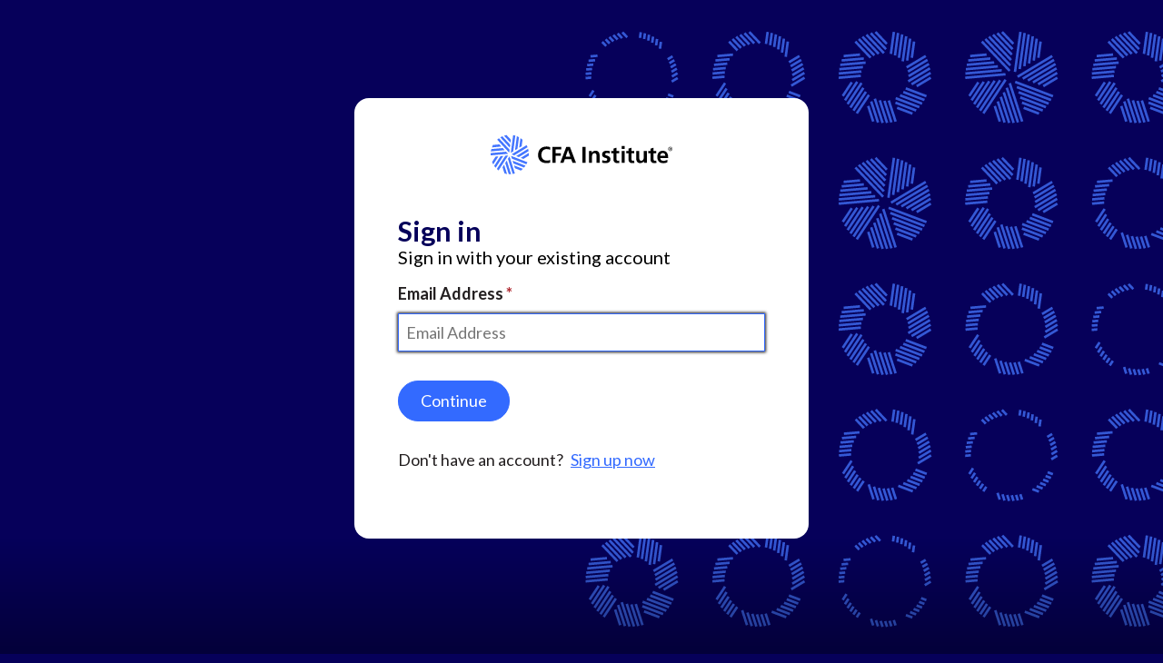

--- FILE ---
content_type: text/html
request_url: https://uxpatterns.cfainstitute.org/Static/CIAM/unified.html?v=2
body_size: 1513
content:
<!DOCTYPE html>
<html lang="en">
<head>
    <title>User details</title>
    <meta charset="utf-8" />
    <meta http-equiv="X-UA-Compatible" content="IE=edge">
    <meta name="viewport" content="width=device-width, initial-scale=1">
    <link href="https://uxpatterns.cfainstitute.org/globalbundles/styles/global.css" rel="stylesheet" type="text/css" data-preload="true" />
    <link href="https://uxpatterns.cfainstitute.org/Content/css/login.css" rel="stylesheet" type="text/css" data-preload="true" />
    <link rel="shortcut icon" type="image/x-icon" href="https://uxpatterns.cfainstitute.org/Content/img/favicon.ico" data-preload="true" />
    <script src="//assets.adobedtm.com/ca679de7f940/ed8496d7d71c/launch-261faf43b049.min.js"></script>
    <script src="https://uxpatterns.cfainstitute.org/Static/CIAM/tagging.js"></script>
</head>
<body>
    <main id="main-content" class="container unified_container"><a href="https://www.cfainstitute.org/" class="login-logo"><img src="https://uxpatterns.cfainstitute.org/Content/img/2x/logos/cfa-logo.svg" alt="CFA Institute" /></a><div id="api"></div></main>
    <footer>
        <div class="site-footer flex-placeholder">
            <ul>
                <li>
                    &copy; <span id="copyright">2023</span> CFA Institute. All Rights Reserved.
                </li>
                <li><a href="https://www.cfainstitute.org/en/about/governance/policies/privacy-policy" target="_blank">Privacy Policy</a></li>
                <li><a href="https://www.cfainstitute.org/en/about/governance/policies/terms-conditions" target="_blank">Terms &amp; Conditions</a></li>
            </ul>
        </div>
    </footer>

    <script>
        var state = 0;
        var roState = 0;
        var btnState = 0;

        function init() {
            document.getElementById("copyright").innerHTML = new Date().getFullYear();

            const inputs = document.getElementsByTagName("input");

            for (var i = 0; i < inputs.length; i++) {
                if (!inputs[i].hidden) {
                    inputs[i].focus();
                }
            }

            const targetNode = document.getElementById('api');
            const requiredFieldMissing = document.getElementById("requiredFieldMissing");
            const buttons = document.getElementsByTagName("button");

            const config = { attributes: true, characterData: true, subtree: true };

            const callback = function (mutationsList) {
                for(let mutation of mutationsList) {
                    if (mutation.type === 'attributes') {
                        if (mutation.attributeName == "aria-hidden") {
                            mutation.target.innerHTML =
                            mutation.target.innerHTML
                                .replace(/(&lt;strong&gt;)/igm, "<strong>")
                                .replace(/(&lt;\/strong&gt;)/igm, "</strong>");

                            var nolink = true;
                            for (var child of mutation.target.children) {
                                if (child.tagName === "A") {
                                    nolink = false;
                                    break;
                                }
                            }

                            if (nolink) {
                                mutation.target.innerHTML =
                                mutation.target.innerHTML.replace(/(https:\/\/help.cfainstitute.org)/g, "<a href='https://help.cfainstitute.org'>Contact CFA Institute</a>");
                            }
                        }

                        if (mutation.target.getAttribute("aria-hidden") != "true") {
                            if (typeof requiredFieldMissing === 'object' && requiredFieldMissing != null) {
                                requiredFieldMissing.setAttribute("aria-hidden", false);
                                requiredFieldMissing.setAttribute("style", "display:block;");
                            }
                        }
                    }
                }
            };

            const observer = new MutationObserver(callback);
            observer.observe(targetNode, config);

            if (inputs.length > 0) {
                const resizeObserver = new ResizeObserver(entries => {
                    var n = entries.length;

                    for (let entry of entries) {
                        n--;
                        if (entry.target.offsetHeight > 0 && $(entry.target).attr("disabled") != "disabled") {
                            entry.target.focus();
                            break;
                        }

                        if (n == 0) {
                            btnState = 1;
                            break;
                        }
                    }
                });

                for (i = 0; i < inputs.length; i++) {
                    resizeObserver.observe(inputs[i]);
                }
            } else {
                btnState = 1;
            }

            if (buttons.length > 0) {
                const buttonObserver = new ResizeObserver(entries => {
                    var n = entries.length;

                    for (let entry of entries) {
                        if (btnState == 1 && entry.target.offsetHeight > 0 && $(entry.target).attr("disabled") != "disabled") {
                            entry.target.focus();
                            btnState = 0;
                            break;
                        }
                    }
                });

                for (i = 0; i < buttons.length; i++) {
                    buttonObserver.observe(buttons[i]);
                }
            }
        }

        init();
    </script>
</body>
</html>

--- FILE ---
content_type: text/css
request_url: https://uxpatterns.cfainstitute.org/Content/css/login.css
body_size: 25387
content:
:root{--colors--brand-main: #336aff;--colors--brand-dark: #06005a;--colors--warm-white: #f7ecde;--colors--button-primary: #4476ff;--colors--warm-white-alpha: rgba(247, 236, 222, .3)}html{font-size:100%;height:100%}body{background-color:var(--colors--brand-dark, #002f6c);background-image:url("data:image/svg+xml,%3Csvg xmlns='http://www.w3.org/2000/svg' width='1728' height='1117' fill='none'%3E%3Cg fill='%234476FF' clip-path='url(%23a)' opacity='.75'%3E%3Cpath d='m905.73 38.29-9.88 14.95 3.11 2.04 9.88-14.95-3.11-2.04ZM901 33.96l-10.04 15.22 3.11 2.04L904.12 36 901 33.96Zm-4.24-5.03-10.35 15.69 3.1 2.04 10.36-15.68-3.1-2.05Zm-3.71-5.83L882.2 39.5l3.1 2.05 10.85-16.41-3.11-2.05Zm-3.07-6.82L878.4 33.8l3.1 2.05 11.59-17.54-3.11-2.04Zm-2.2-8.15-12.74 19.3 3.1 2.05 12.75-19.3-3.11-2.05Zm.61-10.19L870.38-.5l.33 3.7 18-1.57-.32-3.7Zm117.82-5.44L988.17 3.3l1.91 3.18 18.04-10.8-1.91-3.18Zm.26 7.2L986.7 11.51l1.92 3.18 19.77-11.82-1.92-3.19Zm-55.09 49.04-3.55 1.14 5.53 17.1 3.54-1.13-5.52-17.1Zm-6.34.95-3.54 1.14 5.62 17.41 3.55-1.14-5.63-17.41Zm-6.59.14-3.55 1.13 5.8 17.97 3.55-1.14-5.8-17.96Zm-6.9-.78-3.54 1.13L934.08 69l3.54-1.14-6.07-18.8Zm-7.25-1.9-3.55 1.14 6.5 20.1 3.54-1.14-6.5-20.1Zm-7.75-3.41-3.54 1.13 7.15 22.14 3.54-1.14-7.15-22.13Zm68.26-23.06-1.32 3.47 16.77 6.35 1.32-3.47-16.77-6.35Zm-3.19 5.52-1.32 3.48 17.05 6.46 1.32-3.47-17.05-6.46Zm-4 5.24-1.32 3.47 17.57 6.65 1.32-3.47-17.57-6.65Zm-4.9 4.89-1.32 3.47 18.39 6.96 1.32-3.47-18.39-6.96Zm-5.98 4.48-1.32 3.47 19.62 7.43 1.32-3.47-19.62-7.43Zm-7.44 3.93-1.33 3.47 21.57 8.17 1.32-3.47-21.57-8.17ZM1066.33-.75l-8.47.74.33 3.7 8.46-.74-.32-3.7Zm127.36-6.28-8.3 4.96 1.91 3.19 8.3-4.97-1.91-3.18Zm.26 7.2-8.89 5.31 1.92 3.19 8.88-5.32-1.91-3.18Zm-12.71 24.37-1.32 3.47 7.82 2.96 1.32-3.47-7.82-2.96Zm-3.03 5.6-1.33 3.47 7.95 3 1.32-3.47-7.94-3Zm-3.7 5.34-1.33 3.47 8.17 3.1 1.32-3.48-8.16-3.09Zm-4.42 5.07-1.32 3.47 8.5 3.22 1.32-3.47-8.5-3.22Zm-5.21 4.77-1.33 3.47 8.98 3.4 1.32-3.47-8.97-3.4Zm-6.2 4.4-1.32 3.47 9.65 3.65 1.32-3.47-9.65-3.65Zm-16.89 8.62-3.54 1.14 2.58 8 3.55-1.14-2.59-8Zm-6.28 1.09-3.55 1.14 2.64 8.15 3.54-1.13-2.63-8.16Zm-6.51.43-3.54 1.14 2.72 8.4 3.54-1.14-2.72-8.4Zm-6.73-.28-3.54 1.13 2.83 8.75 3.54-1.13-2.83-8.75Zm-6.99-1.11-3.54 1.14 2.98 9.25 3.55-1.14-2.99-9.25Zm-7.32-2.1-3.54 1.14 3.22 9.97 3.54-1.14-3.22-9.97Zm-20.03-9.63-4.6 6.97 3.11 2.04 4.6-6.97-3.11-2.04Zm-4.8-4.2-4.68 7.1 3.11 2.05 4.68-7.1-3.11-2.05Zm-4.43-4.75-4.82 7.3 3.11 2.04 4.82-7.3-3.11-2.04Zm-4-5.41-5.01 7.6 3.11 2.04 5.01-7.6-3.11-2.04Zm-3.52-6.12-5.3 8.03 3.11 2.04 5.29-8.02-3.1-2.05Zm-2.95-7-5.71 8.65 3.11 2.04 5.71-8.65-3.11-2.04Zm213.5 19.03-9.88 14.95 3.11 2.04 9.88-14.95-3.11-2.04Zm-4.72-4.33-10.05 15.22 3.11 2.04L1280.12 36l-3.11-2.05Zm-4.25-5.03-10.35 15.69 3.11 2.04 10.35-15.68-3.11-2.05Zm-3.71-5.83-10.84 16.4 3.11 2.05 10.84-16.41-3.11-2.05Zm-3.07-6.82L1254.4 33.8l3.11 2.05 11.58-17.54-3.11-2.04Zm-2.2-8.15-12.74 19.3 3.11 2.05 12.74-19.3-3.11-2.05Zm.61-10.19L1246.38-.5l.32 3.7 18.01-1.57-.32-3.7Zm117.82-5.44-18.04 10.8 1.91 3.18 18.04-10.8-1.91-3.18Zm.26 7.2-19.77 11.82 1.92 3.18 19.77-11.82-1.92-3.19Zm-55.09 49.04-3.55 1.14 5.53 17.1 3.54-1.13-5.52-17.1Zm-6.34.95-3.54 1.14 5.62 17.41 3.55-1.14-5.63-17.41Zm-6.6.14-3.54 1.13 5.8 17.97 3.55-1.14-5.81-17.96Zm-6.89-.78-3.54 1.13 6.07 18.81 3.54-1.14-6.07-18.8Zm-7.25-1.9-3.55 1.14 6.5 20.1 3.54-1.14-6.49-20.1Zm-7.75-3.41-3.54 1.13 7.15 22.14 3.54-1.14-7.15-22.13Zm68.26-23.06-1.32 3.47 16.77 6.35 1.32-3.47-16.77-6.35Zm-3.19 5.52-1.32 3.48 17.05 6.46 1.32-3.47-17.05-6.46Zm-4 5.24-1.32 3.47 17.57 6.65 1.32-3.47-17.57-6.65Zm-4.9 4.89-1.32 3.47 18.39 6.96 1.32-3.47-18.39-6.96Zm-5.98 4.48-1.32 3.47 19.62 7.43 1.32-3.47-19.62-7.43Zm-7.45 3.93-1.32 3.47 21.57 8.17 1.32-3.47-21.57-8.17Zm142.24-18.92-18.1 27.42 3.11 2.04 18.1-27.42-3.11-2.04Zm-4.47-4.69-18.52 28.05 3.11 2.04 18.52-28.05-3.11-2.04Zm-3.74-5.81-19.34 29.3 3.11 2.03 19.34-29.29-3.11-2.04Zm-2.77-7.26-20.76 31.45 3.11 2.04 20.76-31.44-3.11-2.05Zm-6.42-1.76-18.16 27.51 3.11 2.04 18.16-27.5-3.11-2.04Zm-8.07.76-13.45 20.37 3.11 2.05 13.45-20.38-3.11-2.04Zm14.8-10.43-32.91 2.88.33 3.7 32.9-2.88-.32-3.7Zm100.4-17.33-30.19 18.06 1.91 3.18 30.2-18.06-1.92-3.18Zm1.57 6.41L1536.5 5.05l1.92 3.18 32.32-19.33-1.91-3.19Zm.95 6.79-28.31 16.93 1.91 3.19 28.32-16.94-1.92-3.19Zm.26 7.2-20.97 12.54 1.91 3.18 20.97-12.54-1.91-3.19Zm-35.64 15.68-1.32 3.47 30.75 11.65 1.32-3.47-30.75-11.65Zm-3.61 5.37-1.32 3.47 31.45 11.92 1.32-3.48-31.45-11.9Zm-4.85 4.91-1.32 3.47 32.83 12.43 1.32-3.47-32.83-12.43Zm-6.48 4.29-1.32 3.48 35.22 13.34 1.33-3.47-35.23-13.35Zm-.39 6.6-1.32 3.47 30.87 11.7 1.32-3.48-30.87-11.69Zm2.5 7.69-1.32 3.47 22.86 8.66 1.32-3.47-22.86-8.66Zm-11.21-9.71-3.54 1.14 10.11 31.31 3.54-1.13-10.11-31.32Zm-6.47.52-3.55 1.14 10.36 32.05 3.54-1.14-10.35-32.05Zm-6.89-.74-3.54 1.14 10.81 33.47 3.55-1.13L1497 34.3Zm-7.42-2.43-3.54 1.14 11.62 35.97 3.54-1.14-11.62-35.97Zm-5.34 4.02-3.55 1.14 10.13 31.35 3.54-1.14-10.12-31.34Zm-4.46 6.75-3.55 1.14 7.5 23.22 3.54-1.14-7.49-23.22Zm202.07-48.37L1622-.48l.33 3.7 59.84-5.24-.32-3.7Zm-1.34 8.92-33.04 50.05 3.11 2.04 33.04-50.05-3.11-2.04Zm-8.08.78-29.85 45.2 3.11 2.05 29.85-45.21-3.11-2.04Zm-8.11.81-26.29 39.83 3.11 2.04 26.29-39.83-3.11-2.04Zm-8.05.73-22.44 34 3.11 2.04 22.44-34-3.11-2.04Zm-8.09.8-18.16 27.5 3.11 2.04 18.16-27.5-3.11-2.04Zm-8.07.75-13.45 20.37 3.11 2.04 13.45-20.37-3.11-2.04Zm50 1.76-3.55 1.14L1704.98 67l3.55-1.14-18.42-57.03Zm-4.46 6.76-3.55 1.14 16.64 51.52 3.55-1.14-16.64-51.52Zm-4.45 6.81-3.54 1.14 14.66 45.4 3.54-1.15-14.66-45.39Zm-4.47 6.72-3.54 1.14L1685.7 69l3.54-1.14-12.51-38.74Zm-4.45 6.79-3.54 1.14 10.12 31.35 3.55-1.14-10.13-31.35Zm-4.46 6.75-3.54 1.14 7.5 23.21 3.54-1.14-7.5-23.21Zm29.22-36.9-1.32 3.47 56.16 21.27 1.32-3.47-56.16-21.27Zm2.51 7.7-1.32 3.47 50.74 19.21 1.32-3.47-50.74-19.21Zm2.56 7.71-1.32 3.47 44.7 16.93 1.32-3.47-44.7-16.93Zm2.47 7.68-1.32 3.48 38.15 14.44 1.32-3.47-38.15-14.45Zm2.54 7.71-1.32 3.47 30.87 11.7 1.32-3.48-30.87-11.69Zm2.49 7.69-1.32 3.47 22.86 8.66 1.32-3.48-22.86-8.65Zm40.93-76.8-51.52 30.82 1.92 3.18 51.52-30.82-1.92-3.18Zm2.64 5.77-46.54 27.84 1.91 3.19 46.55-27.85-1.92-3.18Zm2.13 6.08L1714.3 3.85l1.91 3.18 41.01-24.53-1.91-3.18Zm1.56 6.42-34.99 20.94 1.91 3.18 34.99-20.93-1.91-3.19ZM878.33 186.25l-8.47.74.32 3.7 8.47-.74-.32-3.7Zm.28-6.35-8.6.75.33 3.7 8.6-.76-.33-3.7Zm.99-6.42-8.83.77.33 3.7 8.82-.77-.32-3.7Zm1.76-6.48-9.18.8.32 3.7 9.18-.8-.32-3.7Zm2.62-6.57-9.69.85.33 3.7 9.68-.85-.32-3.7Zm3.66-6.65-10.43.91.33 3.7 10.43-.9-.33-3.7Zm8.5-20.01-2.7 2.55 5.87 6.2 2.7-2.56-5.87-6.2Zm5.08-3.81-2.7 2.54 5.94 6.27 2.7-2.55-5.94-6.26Zm5.5-3.38-2.7 2.55 6.07 6.42 2.7-2.55-6.07-6.42Zm5.94-2.91-2.7 2.55 6.3 6.65 2.7-2.56-6.3-6.64Zm6.44-2.4-2.7 2.55 6.62 7 2.7-2.56-6.62-6.99Zm6.99-1.8-2.7 2.55 7.1 7.5 2.7-2.55-7.1-7.5Zm24.13.98-1.16 8.49 3.69.5 1.16-8.48-3.7-.5Zm6.16 1.56-1.17 8.58 3.69.5 1.17-8.58-3.69-.5Zm6.09 2.16-1.2 8.77 3.7.5 1.2-8.77-3.7-.5Zm6 2.8-1.24 9.07 3.68.5 1.25-9.07-3.7-.5Zm5.9 3.49-1.3 9.53 3.68.5 1.31-9.53-3.69-.5Zm5.79 4.31-1.4 10.2 3.7.5 1.4-10.2-3.7-.5Zm18.24 20.15-7.33 4.38 1.91 3.19 7.34-4.39-1.92-3.18Zm2.64 5.78-7.42 4.43 1.91 3.19 7.42-4.44-1.91-3.19Zm2.12 6.07-7.6 4.55 1.92 3.19 7.6-4.55-1.92-3.19Zm1.57 6.42-7.88 4.72 1.91 3.18 7.88-4.72-1.91-3.18Zm.96 6.78-8.3 4.96 1.91 3.19 8.3-4.97-1.91-3.18Zm.26 7.2-8.89 5.31 1.92 3.19 8.88-5.32-1.91-3.18Zm-12.71 24.37-1.32 3.47 7.82 2.96 1.32-3.47-7.82-2.96Zm-3.04 5.6-1.32 3.47 7.95 3 1.32-3.47-7.94-3Zm-3.7 5.34-1.32 3.47 8.17 3.1 1.32-3.48-8.16-3.09Zm-4.41 5.07-1.32 3.47 8.5 3.22 1.32-3.47-8.5-3.22Zm-5.21 4.77-1.33 3.47 8.98 3.4 1.32-3.47-8.97-3.4Zm-6.2 4.4-1.32 3.47 9.65 3.65 1.32-3.47-9.65-3.65Zm-16.88 8.62-3.55 1.14 2.59 8 3.54-1.14-2.59-8Zm-6.3 1.09-3.54 1.14 2.64 8.16 3.54-1.14-2.63-8.16Zm-6.5.43-3.54 1.13 2.72 8.41 3.54-1.14-2.72-8.4Zm-6.73-.28-3.54 1.13 2.83 8.75 3.54-1.13-2.83-8.75Zm-6.99-1.11-3.54 1.14 2.98 9.25 3.55-1.14-2.99-9.25Zm-7.32-2.1-3.54 1.14 3.22 9.97 3.54-1.14-3.22-9.97Zm-20.03-9.63-4.6 6.97 3.1 2.04 4.61-6.97-3.1-2.04Zm-4.8-4.2-4.68 7.1 3.1 2.05 4.7-7.1-3.12-2.05Zm-4.43-4.75-4.82 7.3 3.11 2.04 4.82-7.3-3.1-2.04Zm-4-5.41-5.01 7.6 3.1 2.04 5.02-7.6-3.1-2.04Zm-3.52-6.12-5.3 8.03 3.1 2.04 5.3-8.03-3.1-2.04Zm-2.95-7.01-5.7 8.66 3.1 2.04 5.71-8.65-3.1-2.05Zm213.5 19.04-9.88 14.95 3.11 2.04 9.88-14.95-3.11-2.04Zm-4.72-4.33-10.05 15.22 3.11 2.04 10.05-15.22-3.11-2.04Zm-4.25-5.02-10.35 15.68 3.11 2.04 10.35-15.68-3.11-2.04Zm-3.71-5.84-10.84 16.4 3.11 2.05 10.84-16.41-3.11-2.04Zm-3.07-6.82-11.58 17.53 3.11 2.05 11.58-17.54-3.11-2.04Zm-2.2-8.15-12.74 19.3 3.11 2.05 12.74-19.3-3.11-2.05Zm.61-10.19-18.01 1.57.32 3.7 18.01-1.57-.32-3.7Zm.45-6.37-18.3 1.6.32 3.7 18.3-1.6-.32-3.7Zm1.31-6.44-18.85 1.65.32 3.7 18.85-1.66-.32-3.7Zm2.27-6.53-19.72 1.72.33 3.7 19.72-1.73-.33-3.7Zm3.45-6.64-21.06 1.85.33 3.7 21.06-1.85-.33-3.7Zm5.03-6.76-23.17 2.02.33 3.7 23.16-2.03-.32-3.7Zm-4.25-18.9-2.7 2.55 12.45 13.13 2.7-2.55-12.45-13.13Zm5.09-3.82-2.71 2.55 12.63 13.32 2.71-2.54-12.63-13.33Zm5.5-3.38-2.71 2.55 12.99 13.7 2.7-2.55-12.98-13.7Zm5.94-2.9-2.7 2.55 13.55 14.3 2.71-2.55-13.56-14.3Zm6.44-2.4-2.71 2.56 14.44 15.23 2.71-2.55-14.44-15.23Zm6.99-1.8-2.71 2.55 15.83 16.7 2.71-2.55-15.83-16.7Zm24.13.98-2.45 17.94 3.68.5 2.46-17.94-3.69-.5Zm6.17 1.56-2.49 18.19 3.68.5 2.49-18.18-3.68-.5Zm6.08 2.16-2.56 18.68 3.69.5 2.56-18.68-3.69-.5Zm6 2.79-2.67 19.5 3.69.5 2.67-19.5-3.69-.5Zm5.9 3.5-2.84 20.75 3.69.5 2.84-20.75-3.69-.5Zm5.79 4.3-3.1 22.7 3.68.5 3.11-22.7-3.69-.5Zm18.24 20.15-15.54 9.3 1.91 3.18 15.55-9.3-1.92-3.18Zm2.64 5.78-15.77 9.43 1.92 3.18 15.77-9.43-1.92-3.18Zm2.12 6.08-16.22 9.7 1.92 3.19 16.22-9.7-1.92-3.2Zm1.58 6.41-16.95 10.14 1.92 3.19 16.94-10.14-1.91-3.19Zm.95 6.79-18.04 10.8 1.91 3.17 18.04-10.79-1.91-3.18Zm.26 7.2-19.77 11.82 1.92 3.18 19.77-11.82-1.92-3.19Zm-55.09 49.04-3.55 1.14 5.53 17.1 3.54-1.13-5.52-17.1Zm-6.34.95-3.54 1.14 5.62 17.41 3.55-1.14-5.63-17.41Zm-6.6.14-3.54 1.13 5.8 17.97 3.55-1.14-5.81-17.96Zm-6.89-.78-3.54 1.13 6.07 18.81 3.54-1.14-6.07-18.8Zm-7.25-1.9-3.55 1.14 6.5 20.1 3.54-1.14-6.49-20.1Zm-7.75-3.41-3.54 1.13 7.15 22.14 3.54-1.14-7.15-22.13Zm68.26-23.06-1.32 3.47 16.77 6.35 1.32-3.47-16.77-6.35Zm-3.19 5.52-1.32 3.48 17.05 6.46 1.32-3.47-17.05-6.46Zm-4 5.24-1.32 3.47 17.57 6.66 1.32-3.48-17.57-6.65Zm-4.9 4.89-1.32 3.47 18.39 6.96 1.32-3.47-18.39-6.96Zm-5.98 4.48-1.32 3.47 19.62 7.43 1.32-3.47-19.62-7.43Zm-7.45 3.93-1.32 3.47 21.57 8.17 1.32-3.47-21.57-8.17Zm142.24-18.92-18.1 27.42 3.11 2.04 18.1-27.42-3.11-2.04Zm-4.47-4.69-18.52 28.05 3.11 2.04 18.52-28.05-3.11-2.04Zm-3.74-5.81-19.34 29.3 3.11 2.03 19.34-29.29-3.11-2.04Zm-2.77-7.26-20.76 31.45 3.11 2.04 20.76-31.45-3.11-2.04Zm-6.42-1.76-18.16 27.51 3.11 2.04 18.16-27.5-3.11-2.04Zm-8.07.76-13.45 20.38 3.11 2.04 13.45-20.38-3.11-2.04Zm14.8-10.43-32.91 2.88.33 3.7 32.9-2.88-.32-3.7Zm.9-6.41-33.65 2.95.33 3.7 33.65-2.95-.33-3.7Zm2.23-6.52-35.12 3.07.32 3.7 35.12-3.08-.32-3.7Zm3.97-6.68-37.69 3.3.33 3.7 37.69-3.3-.33-3.7Zm-2.68-6.1-32.89 2.89.32 3.7 32.9-2.89-.33-3.7Zm-5.61-5.84-24.36 2.14.33 3.7 24.36-2.14-.33-3.7Zm-5.44-18.78-2.7 2.55 22.72 23.97 2.7-2.56-22.72-23.96Zm5.08-3.82-2.7 2.55 23.19 24.46 2.7-2.55-23.19-24.46Zm5.5-3.38-2.7 2.55 24.16 25.49 2.7-2.55-24.16-25.49Zm5.95-2.9-2.71 2.54 25.89 27.31 2.7-2.55-25.88-27.3Zm6.43-2.4-2.7 2.56 22.68 23.92 2.7-2.55-22.68-23.92Zm6.99-1.8-2.71 2.55 16.81 17.73 2.7-2.56-16.8-17.72Zm24.13.98-4.48 32.7 3.69.51 4.48-32.71-3.69-.5Zm6.17 1.55-4.57 33.39 3.69.5 4.57-33.38-3.69-.5Zm6.09 2.16-4.76 34.76 3.69.5 4.76-34.76-3.69-.5Zm6 2.81-5.1 37.18 3.69.5 5.09-37.19-3.68-.5Zm5.9 3.48-4.47 32.63 3.69.5 4.47-32.63-3.69-.5Zm5.79 4.32-3.31 24.16 3.69.5 3.31-24.17-3.69-.5Zm18.24 20.14-28.37 16.97 1.91 3.18 28.37-16.97-1.91-3.18Zm2.64 5.78-28.97 17.33 1.91 3.18 28.97-17.33-1.91-3.19Zm2.12 6.08-30.19 18.06 1.91 3.18 30.2-18.06-1.92-3.18Zm1.57 6.41-32.33 19.34 1.92 3.18 32.32-19.33-1.91-3.19Zm.95 6.79-28.31 16.94 1.91 3.18 28.32-16.94-1.92-3.19Zm.26 7.2-20.97 12.54 1.91 3.18 20.97-12.54-1.91-3.19Zm-35.64 15.68-1.32 3.47 30.75 11.65 1.32-3.47-30.75-11.65Zm-3.61 5.37-1.32 3.47 31.45 11.92 1.32-3.47-31.45-11.92Zm-4.85 4.91-1.32 3.47 32.83 12.43 1.32-3.47-32.83-12.43Zm-6.48 4.29-1.32 3.48 35.22 13.34 1.33-3.47-35.23-13.35Zm-.39 6.6-1.32 3.47 30.87 11.7 1.32-3.48-30.87-11.69Zm2.5 7.69-1.32 3.47 22.86 8.66 1.32-3.47-22.86-8.66Zm-11.21-9.71-3.54 1.14 10.11 31.32 3.54-1.14-10.11-31.32Zm-6.47.52-3.55 1.14 10.36 32.05 3.54-1.14-10.35-32.05Zm-6.89-.74-3.54 1.14 10.81 33.48 3.55-1.14L1309 221.3Zm-7.42-2.43-3.54 1.14 11.62 35.97 3.54-1.14-11.62-35.97Zm-5.34 4.02-3.55 1.14 10.13 31.35 3.54-1.14-10.12-31.34Zm-4.46 6.75-3.55 1.14 7.5 23.22 3.54-1.14-7.49-23.22Zm168.5-96.35-2.71 2.55 41.27 43.54 2.71-2.55-41.27-43.54Zm5.08-3.81-2.71 2.55 37.29 39.33 2.7-2.55-37.28-39.33Zm5.5-3.38-2.71 2.55 32.85 34.65 2.71-2.55-32.85-34.65Zm5.94-2.91-2.7 2.55 28.03 29.58 2.71-2.55-28.04-29.58Zm6.44-2.4-2.71 2.56 22.69 23.92 2.71-2.55-22.69-23.92Zm6.99-1.8-2.71 2.55 16.8 17.72 2.71-2.55-16.8-17.72Zm3.62 62.28-59.85 5.24.33 3.7 59.84-5.24-.32-3.7Zm-5.62-5.84-54.07 4.74.32 3.7 54.07-4.74-.32-3.7Zm-5.68-5.84-47.63 4.18.32 3.7 47.64-4.17-.33-3.7Zm-5.58-5.84-40.65 3.56.33 3.7 40.65-3.56-.33-3.7Zm-5.64-5.83-32.89 2.88.32 3.7 32.89-2.88-.32-3.7Zm-5.61-5.84-24.36 2.13.32 3.7 24.36-2.13-.32-3.7Zm26.79 38.11-33.04 50.05 3.11 2.04 33.04-50.04-3.11-2.05Zm-8.08.78-29.85 45.2 3.11 2.05 29.85-45.21-3.11-2.04Zm-8.11.81-26.29 39.83 3.11 2.04 26.29-39.83-3.11-2.04Zm-8.05.73-22.44 34 3.11 2.04 22.44-34-3.11-2.04Zm-8.09.79-18.16 27.51 3.11 2.04 18.16-27.5-3.11-2.05Zm-8.07.76-13.45 20.37 3.11 2.04 13.45-20.37-3.11-2.04Zm50 1.76-3.55 1.14 18.42 57.03 3.55-1.14-18.42-57.03Zm-4.46 6.76-3.55 1.14 16.64 51.52 3.55-1.14-16.64-51.52Zm-4.45 6.81-3.54 1.14 14.66 45.4 3.54-1.15-14.66-45.39Zm-4.47 6.72-3.54 1.14L1497.7 256l3.54-1.14-12.51-38.74Zm-4.45 6.79-3.54 1.14 10.12 31.34 3.55-1.13-10.13-31.35Zm-4.46 6.75-3.54 1.13 7.5 23.22 3.54-1.14-7.5-23.21Zm29.22-36.9-1.32 3.47 56.16 21.27 1.32-3.47-56.16-21.27Zm2.51 7.7-1.32 3.47 50.74 19.21 1.32-3.47-50.74-19.21Zm2.56 7.71-1.32 3.47 44.7 16.93 1.32-3.47-44.7-16.93Zm2.47 7.68-1.32 3.48 38.15 14.44 1.32-3.47-38.15-14.45Zm2.54 7.71-1.32 3.47 30.87 11.7 1.32-3.48-30.87-11.69Zm2.49 7.69-1.32 3.47 22.86 8.66 1.32-3.48-22.86-8.65Zm40.93-76.8-51.52 30.82 1.92 3.18 51.52-30.82-1.92-3.18Zm2.64 5.77-46.54 27.84 1.91 3.19 46.55-27.85-1.92-3.18Zm2.13 6.08-41.01 24.54 1.91 3.18 41.01-24.53-1.91-3.19Zm1.56 6.42-34.99 20.94 1.91 3.18 34.99-20.93-1.91-3.19Zm.96 6.78-28.32 16.94 1.92 3.19 28.31-16.94-1.91-3.19Zm.25 7.2-20.97 12.55 1.92 3.18 20.97-12.55-1.92-3.18Zm-55.72-66.72-8.13 59.37 3.68.5 8.14-59.37-3.69-.5Zm6.17 1.56-7.35 53.64 3.69.5 7.35-53.63-3.69-.5Zm6.08 2.16-6.47 47.25 3.69.5 6.47-47.25-3.69-.5Zm6 2.8-5.53 40.32 3.69.5 5.53-40.33-3.69-.5Zm5.9 3.49-4.47 32.63 3.69.5 4.47-32.63-3.69-.5Zm5.79 4.31-3.31 24.16 3.69.5 3.31-24.16-3.69-.5Zm121.23 78.52-18.1 27.42 3.11 2.04 18.1-27.42-3.11-2.04Zm-4.47-4.69-18.52 28.05 3.11 2.04 18.52-28.05-3.11-2.04Zm-3.74-5.81-19.34 29.3 3.11 2.03 19.34-29.29-3.11-2.04Zm-2.77-7.26-20.76 31.45 3.11 2.04 20.76-31.45-3.11-2.04Zm-6.42-1.76-18.16 27.51 3.11 2.04 18.16-27.5-3.11-2.04Zm-8.07.76-13.45 20.38 3.11 2.04 13.45-20.38-3.11-2.04Zm14.8-10.43-32.91 2.88.33 3.7 32.9-2.88-.32-3.7Zm.9-6.41-33.65 2.95.33 3.7 33.65-2.95-.33-3.7Zm2.23-6.52-35.12 3.07.32 3.7 35.12-3.08-.32-3.7Zm3.97-6.68-37.69 3.3.33 3.7 37.69-3.3-.33-3.7Zm-2.68-6.1-32.89 2.89.32 3.7 32.9-2.89-.33-3.7Zm-5.61-5.84-24.36 2.14.33 3.7 24.36-2.14-.33-3.7Zm-5.44-18.78-2.7 2.55 22.72 23.97 2.7-2.56-22.72-23.96Zm5.08-3.82-2.7 2.55 23.19 24.46 2.7-2.55-23.19-24.46Zm5.5-3.38-2.7 2.55 24.16 25.49 2.7-2.55-24.16-25.49Zm5.95-2.9-2.71 2.54 25.89 27.31 2.7-2.55-25.88-27.3Zm6.43-2.4-2.7 2.56 22.68 23.92 2.7-2.55-22.68-23.92Zm6.99-1.8-2.71 2.55 16.81 17.73 2.7-2.56-16.8-17.72Zm24.13.98-4.48 32.7 3.69.51 4.48-32.71-3.69-.5Zm6.17 1.55-4.57 33.39 3.69.5 4.57-33.38-3.69-.5Zm6.09 2.16-4.76 34.76 3.69.5 4.76-34.76-3.69-.5Zm6 2.81-5.1 37.18 3.69.5 5.09-37.19-3.68-.5Zm5.9 3.48-4.47 32.63 3.69.5 4.47-32.63-3.69-.5Zm24.03 24.46-28.37 16.97 1.91 3.18 28.37-16.97-1.91-3.18Zm2.64 5.78-28.97 17.33 1.91 3.18 28.97-17.33-1.91-3.19Zm2.12 6.08-30.19 18.06 1.91 3.18 30.2-18.06-1.92-3.18Zm1.57 6.41-32.33 19.34 1.92 3.18 32.32-19.33-1.91-3.19Zm-34.43 29.67-1.32 3.47 30.75 11.65 1.32-3.47-30.75-11.65Zm-3.61 5.37-1.32 3.47 31.45 11.92 1.32-3.47-31.45-11.92Zm-4.85 4.91-1.32 3.47 32.83 12.43 1.32-3.47-32.83-12.43Zm-6.48 4.29-1.32 3.48 35.22 13.34 1.33-3.47-35.23-13.35Zm-.39 6.6-1.32 3.47 30.87 11.7 1.32-3.48-30.87-11.69Zm2.5 7.69-1.32 3.47 22.86 8.66 1.32-3.47-22.86-8.66Zm-11.21-9.71-3.54 1.14 10.11 31.32 3.54-1.14-10.11-31.32Zm-6.47.52-3.55 1.14 10.36 32.05 3.54-1.14-10.35-32.05Zm-6.89-.74-3.54 1.14 10.81 33.48 3.55-1.14L1685 221.3Zm-7.42-2.43-3.54 1.14 11.62 35.97 3.54-1.14-11.62-35.97Zm-5.34 4.02-3.55 1.14 10.13 31.35 3.54-1.14-10.12-31.34Zm-4.46 6.75-3.55 1.14 7.5 23.22 3.54-1.14-7.49-23.22ZM905.73 412.29l-9.88 14.95 3.11 2.05 9.88-14.96-3.11-2.04Zm-4.73-4.33-10.04 15.22 3.11 2.04L904.12 410l-3.11-2.04Zm-4.24-5.02-10.35 15.68 3.1 2.04 10.36-15.68-3.1-2.05Zm-3.71-5.84-10.84 16.4 3.1 2.05 10.85-16.41-3.11-2.04Zm-3.07-6.82L878.4 407.8l3.1 2.05 11.59-17.54-3.11-2.04Zm-2.2-8.15-12.74 19.3 3.1 2.05 12.75-19.3-3.11-2.05Zm.61-10.19-18.01 1.57.33 3.7 18-1.57-.32-3.7Zm.45-6.37-18.3 1.6.32 3.7 18.3-1.6-.32-3.7Zm1.31-6.44-18.85 1.65.32 3.7 18.85-1.66-.32-3.7Zm2.27-6.53-19.72 1.72.33 3.7 19.72-1.73-.33-3.7Zm3.45-6.64-21.06 1.85.33 3.7 21.06-1.85-.33-3.7Zm5.03-6.76-23.16 2.02.32 3.7 23.16-2.03-.33-3.7Zm-4.25-18.9-2.7 2.55 12.45 13.13 2.7-2.55-12.45-13.13Zm5.09-3.82-2.7 2.55 12.62 13.33 2.7-2.56-12.62-13.32Zm5.5-3.38-2.7 2.55 12.98 13.7 2.7-2.55-12.98-13.7Zm5.94-2.9-2.7 2.55 13.55 14.3 2.7-2.55-13.55-14.3Zm6.44-2.4-2.7 2.56 14.43 15.23 2.7-2.55-14.43-15.24Zm6.98-1.8-2.7 2.55 15.83 16.7 2.7-2.55-15.82-16.7Zm24.14.98-2.46 17.94 3.7.5 2.45-17.94-3.69-.5Zm6.16 1.56-2.48 18.19 3.69.5 2.48-18.19-3.68-.5Zm6.1 2.16-2.57 18.69 3.7.5 2.55-18.7-3.69-.5Zm6 2.79-2.68 19.5 3.69.5 2.67-19.5-3.69-.5Zm5.9 3.5-2.85 20.75 3.69.5 2.84-20.75-3.69-.5Zm5.78 4.3-3.1 22.7 3.68.5 3.11-22.7-3.69-.5Zm18.24 20.15-15.54 9.3 1.91 3.18 15.55-9.3-1.92-3.18Zm2.64 5.78-15.77 9.43 1.92 3.18 15.77-9.43-1.92-3.18Zm2.12 6.08-16.22 9.7 1.92 3.19 16.22-9.7-1.92-3.2Zm1.58 6.41-16.95 10.14 1.92 3.19 16.94-10.14-1.91-3.19Zm.95 6.79-18.04 10.8 1.91 3.18 18.04-10.8-1.91-3.18Zm.26 7.2-19.77 11.82 1.92 3.18 19.77-11.82-1.92-3.19Zm-55.09 49.04-3.55 1.14 5.53 17.1 3.54-1.13-5.52-17.1Zm-6.34.95-3.54 1.14 5.62 17.41 3.55-1.14-5.63-17.41Zm-6.59.14-3.55 1.13 5.8 17.97 3.55-1.14-5.8-17.96Zm-6.9-.78-3.54 1.13 6.07 18.81 3.54-1.13-6.07-18.81Zm-7.25-1.9-3.55 1.14 6.5 20.1 3.54-1.14-6.5-20.1Zm-7.75-3.41-3.54 1.13 7.15 22.14 3.54-1.14-7.15-22.13Zm68.26-23.06-1.32 3.47 16.77 6.35 1.32-3.47-16.77-6.35Zm-3.19 5.52-1.32 3.48 17.05 6.46 1.32-3.47-17.05-6.46Zm-4 5.24-1.32 3.47 17.57 6.65 1.32-3.47-17.57-6.65Zm-4.9 4.89-1.32 3.47 18.39 6.96 1.32-3.47-18.39-6.96Zm-5.98 4.48-1.32 3.47 19.62 7.43 1.32-3.47-19.62-7.43Zm-7.44 3.93-1.33 3.47 21.57 8.17 1.32-3.48-21.57-8.16Zm142.23-18.92-18.1 27.42 3.11 2.04 18.1-27.42-3.11-2.04Zm-4.47-4.69-18.52 28.05 3.11 2.04 18.52-28.05-3.11-2.05Zm-3.74-5.81-19.34 29.3 3.11 2.03 19.34-29.29-3.11-2.04Zm-2.77-7.26-20.76 31.45 3.11 2.04 20.76-31.44-3.11-2.05Zm-6.42-1.76-18.16 27.51 3.11 2.04 18.16-27.5-3.11-2.04Zm-8.07.76-13.45 20.38 3.11 2.04 13.45-20.38-3.11-2.04Zm14.8-10.43-32.91 2.88.33 3.7 32.9-2.88-.32-3.7Zm.9-6.41-33.65 2.95.33 3.7 33.65-2.95-.33-3.7Zm2.23-6.52-35.12 3.07.32 3.7 35.12-3.08-.32-3.7Zm3.97-6.68-37.69 3.3.33 3.7 37.69-3.3-.33-3.7Zm-2.68-6.1-32.89 2.88.32 3.7 32.9-2.88-.33-3.7Zm-5.61-5.84-24.36 2.14.33 3.7 24.36-2.14-.33-3.7Zm-5.44-18.78-2.7 2.55 22.72 23.96 2.7-2.55-22.72-23.96Zm5.08-3.82-2.7 2.55 23.19 24.46 2.7-2.55-23.19-24.46Zm5.5-3.38-2.7 2.55 24.16 25.49 2.7-2.55-24.16-25.49Zm5.95-2.9-2.71 2.54 25.89 27.31 2.7-2.55-25.88-27.3Zm6.43-2.4-2.7 2.56 22.68 23.92 2.7-2.55-22.68-23.93Zm6.99-1.8-2.71 2.55 16.81 17.72 2.7-2.55-16.8-17.72Zm24.13.98-4.48 32.7 3.69.51 4.48-32.71-3.69-.5Zm6.17 1.56-4.57 33.38 3.69.5 4.57-33.38-3.69-.5Zm6.09 2.15-4.76 34.76 3.69.5 4.76-34.76-3.69-.5Zm6 2.81-5.1 37.18 3.69.5 5.09-37.19-3.68-.5Zm5.9 3.48-4.47 32.63 3.69.5 4.47-32.63-3.69-.5Zm5.79 4.32-3.31 24.16 3.69.5 3.31-24.17-3.69-.5Zm18.24 20.14-28.37 16.97 1.91 3.18 28.37-16.97-1.91-3.18Zm2.64 5.77-28.97 17.34 1.91 3.18 28.97-17.33-1.91-3.19Zm2.12 6.09-30.19 18.06 1.91 3.18 30.2-18.06-1.92-3.18Zm1.57 6.41-32.33 19.34 1.92 3.18 32.32-19.33-1.91-3.19Zm.95 6.79-28.31 16.94 1.91 3.18 28.32-16.94-1.92-3.19Zm.26 7.2-20.97 12.54 1.91 3.18 20.97-12.54-1.91-3.19Zm-35.64 15.68-1.32 3.47 30.75 11.65 1.32-3.47-30.75-11.65Zm-3.61 5.37-1.32 3.47 31.45 11.92 1.32-3.47-31.45-11.92Zm-4.85 4.91-1.32 3.47 32.83 12.43 1.32-3.47-32.83-12.43Zm-6.48 4.29-1.32 3.48 35.22 13.34 1.33-3.47-35.23-13.35Zm-.39 6.6-1.32 3.47 30.87 11.7 1.32-3.48-30.87-11.69Zm2.5 7.69-1.32 3.47 22.86 8.66 1.32-3.47-22.86-8.66Zm-11.21-9.71-3.54 1.14 10.11 31.31 3.54-1.13-10.11-31.32Zm-6.47.52-3.55 1.14 10.36 32.05 3.54-1.13-10.35-32.06Zm-6.89-.74-3.54 1.14 10.81 33.48 3.55-1.14L1121 408.3Zm-7.42-2.43-3.54 1.14 11.62 35.97 3.54-1.14-11.62-35.97Zm-5.34 4.02-3.55 1.14 10.13 31.35 3.54-1.14-10.12-31.35Zm-4.46 6.75-3.55 1.14 7.5 23.21 3.54-1.13-7.49-23.22Zm168.5-96.35-2.71 2.55 41.27 43.54 2.71-2.55-41.27-43.54Zm5.08-3.81-2.71 2.55 37.29 39.33 2.7-2.55-37.28-39.33Zm5.5-3.38-2.71 2.55 32.85 34.65 2.71-2.55-32.85-34.65Zm5.94-2.91-2.7 2.55 28.03 29.58 2.71-2.55-28.04-29.58Zm6.44-2.4-2.71 2.56 22.69 23.92 2.71-2.55-22.69-23.93Zm6.99-1.8-2.71 2.55 16.8 17.72 2.71-2.55-16.8-17.72Zm3.62 62.28-59.85 5.24.33 3.7 59.84-5.24-.32-3.7Zm-5.62-5.84-54.07 4.74.32 3.7 54.07-4.74-.32-3.7Zm-5.68-5.84-47.63 4.18.32 3.7 47.64-4.17-.33-3.7Zm-5.58-5.84-40.65 3.56.33 3.7 40.65-3.56-.33-3.7Zm-5.64-5.83-32.89 2.88.32 3.7 32.89-2.88-.32-3.7Zm-5.61-5.84-24.36 2.13.32 3.7 24.36-2.13-.32-3.7Zm26.79 38.11-33.04 50.05 3.11 2.04 33.04-50.05-3.11-2.04Zm-8.08.78-29.85 45.2 3.11 2.05 29.85-45.21-3.11-2.04Zm-8.11.81-26.29 39.83 3.11 2.04 26.29-39.83-3.11-2.04Zm-8.05.73-22.44 34 3.11 2.04 22.44-34-3.11-2.04Zm-8.09.79-18.16 27.51 3.11 2.04 18.16-27.5-3.11-2.05Zm-8.07.76-13.45 20.37 3.11 2.04 13.45-20.37-3.11-2.04Zm50 1.76-3.55 1.14 18.42 57.03 3.55-1.14-18.42-57.03Zm-4.46 6.76-3.55 1.14 16.64 51.52 3.55-1.14-16.64-51.52Zm-4.45 6.81-3.54 1.14 14.66 45.4 3.54-1.15-14.66-45.39Zm-4.47 6.72-3.54 1.14L1309.7 443l3.54-1.14-12.51-38.74Zm-4.45 6.79-3.54 1.14 10.12 31.34 3.55-1.13-10.13-31.35Zm-4.46 6.75-3.54 1.13 7.5 23.22 3.54-1.14-7.5-23.21Zm29.22-36.9-1.32 3.47 56.16 21.27 1.32-3.47-56.16-21.27Zm2.51 7.7-1.32 3.47 50.74 19.21 1.32-3.47-50.74-19.21Zm2.56 7.71-1.32 3.47 44.7 16.93 1.32-3.47-44.7-16.93Zm2.47 7.69-1.32 3.47 38.15 14.44 1.32-3.47-38.15-14.44Zm2.54 7.7-1.32 3.47 30.87 11.7 1.32-3.48-30.87-11.69Zm2.49 7.69-1.32 3.47 22.86 8.66 1.32-3.48-22.86-8.65Zm40.93-76.8-51.52 30.82 1.92 3.18 51.52-30.82-1.92-3.18Zm2.64 5.77-46.54 27.84 1.91 3.19 46.55-27.85-1.92-3.18Zm2.13 6.08-41.01 24.54 1.91 3.18 41.01-24.53-1.91-3.19Zm1.56 6.42-34.99 20.94 1.91 3.18 34.99-20.93-1.91-3.19Zm.96 6.78-28.32 16.94 1.92 3.19 28.31-16.94-1.91-3.19Zm.25 7.2-20.97 12.55 1.92 3.18 20.97-12.55-1.92-3.18Zm-55.72-66.72-8.13 59.37 3.68.5 8.14-59.37-3.69-.5Zm6.17 1.56-7.35 53.64 3.69.5 7.35-53.63-3.69-.5Zm6.08 2.16-6.47 47.25 3.69.5 6.47-47.25-3.69-.5Zm6 2.8-5.53 40.32 3.69.5 5.53-40.33-3.69-.5Zm5.9 3.49-4.47 32.63 3.69.5 4.47-32.63-3.69-.5Zm5.79 4.31-3.31 24.16 3.69.5 3.31-24.16-3.69-.5Zm121.23 78.52-18.1 27.42 3.11 2.04 18.1-27.42-3.11-2.04Zm-4.47-4.69-18.52 28.05 3.11 2.04 18.52-28.05-3.11-2.05Zm-3.74-5.81-19.34 29.3 3.11 2.03 19.34-29.29-3.11-2.04Zm-2.77-7.26-20.76 31.45 3.11 2.04 20.76-31.44-3.11-2.05Zm-6.42-1.76-18.16 27.51 3.11 2.04 18.16-27.5-3.11-2.04Zm-8.07.76-13.45 20.38 3.11 2.04 13.45-20.38-3.11-2.04Zm14.8-10.43-32.91 2.88.33 3.7 32.9-2.88-.32-3.7Zm.9-6.41-33.65 2.95.33 3.7 33.65-2.95-.33-3.7Zm2.23-6.52-35.12 3.07.32 3.7 35.12-3.08-.32-3.7Zm3.97-6.68-37.69 3.3.33 3.7 37.69-3.3-.33-3.7Zm-2.68-6.1-32.89 2.88.32 3.7 32.9-2.88-.33-3.7Zm-5.61-5.84-24.36 2.14.33 3.7 24.36-2.14-.33-3.7Zm-5.44-18.78-2.7 2.55 22.72 23.96 2.7-2.55-22.72-23.96Zm5.08-3.82-2.7 2.55 23.19 24.46 2.7-2.55-23.19-24.46Zm5.5-3.38-2.7 2.55 24.16 25.49 2.7-2.55-24.16-25.49Zm5.95-2.9-2.71 2.54 25.89 27.31 2.7-2.55-25.88-27.3Zm6.43-2.4-2.7 2.56 22.68 23.92 2.7-2.55-22.68-23.93Zm6.99-1.8-2.71 2.55 16.81 17.72 2.7-2.55-16.8-17.72Zm24.13.98-4.48 32.7 3.69.51 4.48-32.71-3.69-.5Zm6.17 1.56-4.57 33.38 3.69.5 4.57-33.38-3.69-.5Zm6.09 2.15-4.76 34.76 3.69.5 4.76-34.76-3.69-.5Zm6 2.81-5.1 37.18 3.69.5 5.09-37.19-3.68-.5Zm5.9 3.48-4.47 32.63 3.69.5 4.47-32.63-3.69-.5Zm5.79 4.32-3.31 24.16 3.69.5 3.31-24.17-3.69-.5Zm18.24 20.14-28.37 16.97 1.91 3.18 28.37-16.97-1.91-3.18Zm2.64 5.77-28.97 17.34 1.91 3.18 28.97-17.33-1.91-3.19Zm2.12 6.09-30.19 18.06 1.91 3.18 30.2-18.06-1.92-3.18Zm1.57 6.41-32.33 19.34 1.92 3.18 32.32-19.33-1.91-3.19Zm.95 6.79-28.31 16.94 1.91 3.18 28.32-16.94-1.92-3.19Zm.26 7.2-20.97 12.54 1.91 3.18 20.97-12.54-1.91-3.19Zm-35.64 15.68-1.32 3.47 30.75 11.65 1.32-3.47-30.75-11.65Zm-3.61 5.37-1.32 3.47 31.45 11.92 1.32-3.47-31.45-11.92Zm-4.85 4.91-1.32 3.47 32.83 12.43 1.32-3.47-32.83-12.43Zm-6.48 4.29-1.32 3.48 35.22 13.34 1.33-3.47-35.23-13.35Zm-.39 6.6-1.32 3.47 30.87 11.7 1.32-3.48-30.87-11.69Zm2.5 7.69-1.32 3.47 22.86 8.66 1.32-3.47-22.86-8.66Zm-11.21-9.71-3.54 1.14 10.11 31.31 3.54-1.13-10.11-31.32Zm-6.47.52-3.55 1.14 10.36 32.05 3.54-1.13-10.35-32.06Zm-6.89-.74-3.54 1.14 10.81 33.48 3.55-1.14L1497 408.3Zm-7.42-2.43-3.54 1.14 11.62 35.97 3.54-1.14-11.62-35.97Zm-5.34 4.02-3.55 1.14 10.13 31.35 3.54-1.14-10.12-31.35Zm-4.46 6.75-3.55 1.14 7.5 23.21 3.54-1.13-7.49-23.22Zm177.95-4.36-9.88 14.95 3.11 2.05 9.88-14.96-3.11-2.04Zm-4.72-4.33-10.05 15.22 3.11 2.04 10.05-15.22-3.11-2.04Zm-4.25-5.02-10.35 15.68 3.11 2.04 10.35-15.68-3.11-2.05Zm-3.71-5.84-10.84 16.4 3.11 2.05 10.84-16.41-3.11-2.04Zm-3.07-6.82-11.58 17.53 3.11 2.05 11.58-17.54-3.11-2.04Zm-2.2-8.15-12.74 19.3 3.11 2.05 12.74-19.3-3.11-2.05Zm.61-10.19-18.01 1.57.32 3.7 18.01-1.57-.32-3.7Zm.45-6.37-18.3 1.6.32 3.7 18.3-1.6-.32-3.7Zm1.31-6.44-18.85 1.65.32 3.7 18.85-1.66-.32-3.7Zm2.27-6.53-19.72 1.72.33 3.7 19.72-1.73-.33-3.7Zm3.45-6.64-21.06 1.85.33 3.7 21.06-1.85-.33-3.7Zm5.03-6.76-23.17 2.02.33 3.7 23.16-2.03-.32-3.7Zm-4.25-18.9-2.7 2.55 12.45 13.13 2.7-2.55-12.45-13.13Zm5.09-3.82-2.71 2.55 12.63 13.33 2.71-2.56-12.63-13.32Zm5.5-3.38-2.71 2.55 12.99 13.7 2.7-2.55-12.98-13.7Zm5.94-2.9-2.7 2.55 13.55 14.3 2.71-2.55-13.56-14.3Zm6.44-2.4-2.71 2.56 14.44 15.23 2.71-2.55-14.44-15.24Zm6.99-1.8-2.71 2.55 15.83 16.7 2.71-2.55-15.83-16.7Zm24.13.98-2.45 17.94 3.68.5 2.46-17.94-3.69-.5Zm6.17 1.56-2.49 18.19 3.68.5 2.49-18.19-3.68-.5Zm6.08 2.16-2.56 18.69 3.69.5 2.56-18.7-3.69-.5Zm6 2.79-2.67 19.5 3.69.5 2.67-19.5-3.69-.5Zm5.9 3.5-2.84 20.75 3.69.5 2.84-20.75-3.69-.5Zm-23.51 105.75-3.55 1.14 5.53 17.1 3.54-1.13-5.52-17.1Zm-6.34.95-3.54 1.14 5.62 17.41 3.55-1.14-5.63-17.41Zm-6.6.14-3.54 1.13 5.8 17.97 3.55-1.14-5.81-17.96Zm-6.89-.78-3.54 1.13 6.07 18.81 3.54-1.13-6.07-18.81Zm-7.25-1.9-3.55 1.14 6.5 20.1 3.54-1.14-6.49-20.1Zm-7.75-3.41-3.54 1.13 7.15 22.14 3.54-1.14-7.15-22.13Zm56.17-7.41-1.32 3.47 18.39 6.96 1.32-3.47-18.39-6.96Zm-5.98 4.48-1.32 3.47 19.62 7.43 1.32-3.47-19.62-7.43Zm-7.45 3.93-1.32 3.47 21.57 8.17 1.32-3.48-21.57-8.16ZM913.53 586.82l-18.1 27.42 3.1 2.04 18.11-27.42-3.11-2.04Zm-4.47-4.69-18.52 28.05 3.1 2.04 18.53-28.05-3.11-2.04Zm-3.74-5.81-19.34 29.3 3.1 2.03 19.35-29.29-3.11-2.04Zm-2.77-7.26-20.75 31.45 3.1 2.04 20.76-31.44-3.1-2.05Zm-6.42-1.76-18.16 27.51 3.11 2.04 18.16-27.5-3.1-2.04Zm-8.07.76-13.45 20.38 3.11 2.04 13.45-20.38-3.1-2.04Zm14.8-10.43-32.9 2.88.32 3.7 32.9-2.88-.32-3.7Zm.9-6.41-33.65 2.95.33 3.7 33.65-2.95-.33-3.7Zm2.23-6.52-35.12 3.07.33 3.7 35.12-3.08-.33-3.7Zm3.97-6.68-37.69 3.3.33 3.7 37.69-3.3-.33-3.7Zm-2.68-6.1-32.9 2.88.34 3.7 32.89-2.88-.33-3.7Zm-5.61-5.84-24.36 2.14.33 3.7 24.36-2.14-.33-3.7Zm-5.44-18.78-2.7 2.55 22.72 23.97 2.7-2.56-22.72-23.96Zm5.08-3.82-2.7 2.55 23.19 24.46 2.7-2.55-23.19-24.46Zm5.5-3.38-2.7 2.55 24.16 25.49 2.7-2.55-24.16-25.49Zm5.95-2.9-2.7 2.54 25.88 27.31 2.7-2.55-25.88-27.3Zm6.44-2.4-2.71 2.56 22.68 23.92 2.7-2.55-22.68-23.93Zm6.98-1.8-2.7 2.55 16.8 17.72 2.7-2.55-16.8-17.72Zm24.13.98-4.48 32.7 3.7.51 4.47-32.71-3.69-.5Zm6.17 1.56-4.57 33.38 3.69.5 4.57-33.38-3.7-.5Zm6.09 2.15-4.76 34.76 3.69.5 4.76-34.76-3.7-.5Zm6 2.81-5.1 37.18 3.7.5 5.09-37.19-3.7-.5Zm5.9 3.48L970 536.61l3.69.5 4.47-32.63-3.7-.5Zm5.79 4.32-3.31 24.16 3.69.5 3.3-24.17-3.68-.5Zm18.24 20.14-28.37 16.97 1.91 3.18 28.37-16.97-1.91-3.18Zm2.64 5.78-28.97 17.33 1.91 3.18 28.97-17.33-1.91-3.18Zm2.12 6.08-30.2 18.06 1.92 3.18 30.2-18.06-1.92-3.18Zm1.57 6.41-32.33 19.34 1.92 3.18 32.32-19.33-1.91-3.19Zm.95 6.79-28.31 16.93 1.91 3.19 28.32-16.94-1.92-3.18Zm.26 7.2-20.97 12.54 1.91 3.18 20.97-12.54-1.91-3.19Zm-35.64 15.68-1.32 3.47 30.75 11.65 1.32-3.47-30.75-11.65Zm-3.61 5.37-1.32 3.47 31.45 11.92 1.33-3.48-31.46-11.9Zm-4.85 4.91-1.32 3.47 32.83 12.43 1.32-3.47-32.83-12.43Zm-6.48 4.29-1.33 3.47 35.23 13.35 1.33-3.47-35.23-13.35Zm-.39 6.6-1.32 3.47 30.87 11.7 1.32-3.48-30.87-11.69Zm2.5 7.69-1.32 3.47 22.86 8.66 1.32-3.47-22.86-8.66Zm-11.21-9.71-3.54 1.14 10.11 31.32 3.55-1.14-10.12-31.32Zm-6.47.52-3.55 1.14 10.36 32.05 3.54-1.13-10.35-32.06Zm-6.89-.74-3.54 1.14 10.81 33.47 3.55-1.13L933 595.3Zm-7.42-2.43-3.54 1.14 11.62 35.97 3.54-1.14-11.62-35.97Zm-5.34 4.02-3.55 1.14 10.13 31.35 3.54-1.14-10.12-31.35Zm-4.46 6.75-3.55 1.14 7.5 23.22 3.54-1.14-7.5-23.22Zm168.5-96.35-2.71 2.55 41.27 43.54 2.71-2.55-41.27-43.54Zm5.08-3.81-2.71 2.55 37.29 39.33 2.7-2.55-37.28-39.33Zm5.5-3.38-2.71 2.55 32.85 34.65 2.71-2.55-32.85-34.65Zm5.94-2.91-2.7 2.55 28.03 29.58 2.71-2.55-28.04-29.58Zm6.44-2.4-2.71 2.56 22.69 23.92 2.71-2.55-22.69-23.93Zm6.99-1.8-2.71 2.55 16.8 17.72 2.71-2.55-16.8-17.72Zm3.62 62.28-59.85 5.24.33 3.7 59.84-5.24-.32-3.7Zm-5.62-5.84-54.07 4.74.32 3.7 54.07-4.74-.32-3.7Zm-5.68-5.84-47.63 4.18.32 3.7 47.64-4.17-.33-3.7Zm-5.58-5.84-40.65 3.57.33 3.7 40.65-3.57-.33-3.7Zm-5.64-5.83-32.89 2.88.32 3.7 32.89-2.88-.32-3.7Zm-5.61-5.84-24.36 2.13.32 3.7 24.36-2.13-.32-3.7Zm26.79 38.11-33.04 50.04 3.11 2.05 33.04-50.04-3.11-2.05Zm-8.08.78-29.85 45.2 3.11 2.05 29.85-45.21-3.11-2.04Zm-8.11.81-26.29 39.83 3.11 2.04 26.29-39.83-3.11-2.04Zm-8.05.73-22.44 34 3.11 2.04 22.44-34-3.11-2.04Zm-8.09.8-18.16 27.5 3.11 2.04 18.16-27.5-3.11-2.04Zm-8.07.75-13.45 20.37 3.11 2.04 13.45-20.37-3.11-2.04Zm50 1.76-3.55 1.14 18.42 57.03 3.55-1.14-18.42-57.03Zm-4.46 6.76-3.55 1.14 16.64 51.52 3.55-1.14-16.64-51.52Zm-4.45 6.81-3.54 1.14 14.66 45.4 3.54-1.15-14.66-45.39Zm-4.47 6.72-3.54 1.14L1121.7 630l3.54-1.14-12.51-38.74Zm-4.45 6.79-3.54 1.14 10.12 31.35 3.55-1.14-10.13-31.35Zm-4.46 6.75-3.54 1.13 7.5 23.22 3.54-1.14-7.5-23.21Zm29.22-36.9-1.32 3.47 56.16 21.27 1.32-3.47-56.16-21.27Zm2.51 7.7-1.32 3.47 50.74 19.21 1.32-3.47-50.74-19.21Zm2.56 7.71-1.32 3.47 44.7 16.93 1.32-3.47-44.7-16.93Zm2.47 7.69-1.32 3.47 38.15 14.44 1.32-3.47-38.15-14.44Zm2.54 7.7-1.32 3.47 30.87 11.7 1.32-3.48-30.87-11.69Zm2.49 7.69-1.32 3.47 22.86 8.66 1.32-3.48-22.86-8.65Zm40.93-76.8-51.52 30.82 1.92 3.18 51.52-30.82-1.92-3.18Zm2.64 5.77-46.54 27.84 1.91 3.19 46.55-27.85-1.92-3.18Zm2.13 6.08-41.01 24.54 1.91 3.18 41.01-24.53-1.91-3.19Zm1.56 6.42-34.99 20.94 1.91 3.18 34.99-20.93-1.91-3.19Zm.96 6.78-28.32 16.94 1.92 3.19 28.31-16.94-1.91-3.19Zm.25 7.2-20.97 12.55 1.92 3.18 20.97-12.54-1.92-3.19Zm-55.72-66.72-8.13 59.37 3.68.5 8.14-59.37-3.69-.5Zm6.17 1.56-7.35 53.64 3.69.5 7.35-53.63-3.69-.5Zm6.08 2.16-6.47 47.25 3.69.5 6.47-47.25-3.69-.5Zm6 2.8-5.53 40.32 3.69.5 5.53-40.33-3.69-.5Zm5.9 3.49-4.47 32.63 3.69.5 4.47-32.63-3.69-.5Zm5.79 4.31-3.31 24.16 3.69.5 3.31-24.16-3.69-.5Zm121.23 78.52-18.1 27.42 3.11 2.04 18.1-27.42-3.11-2.04Zm-4.47-4.69-18.52 28.05 3.11 2.04 18.52-28.05-3.11-2.04Zm-3.74-5.81-19.34 29.3 3.11 2.03 19.34-29.29-3.11-2.04Zm-2.77-7.26-20.76 31.45 3.11 2.04 20.76-31.44-3.11-2.05Zm-6.42-1.76-18.16 27.51 3.11 2.04 18.16-27.5-3.11-2.04Zm-8.07.76-13.45 20.38 3.11 2.04 13.45-20.38-3.11-2.04Zm14.8-10.43-32.91 2.88.33 3.7 32.9-2.88-.32-3.7Zm.9-6.41-33.65 2.95.33 3.7 33.65-2.95-.33-3.7Zm2.23-6.52-35.12 3.07.32 3.7 35.12-3.08-.32-3.7Zm3.97-6.68-37.69 3.3.33 3.7 37.69-3.3-.33-3.7Zm-2.68-6.1-32.89 2.88.32 3.7 32.9-2.88-.33-3.7Zm-5.61-5.84-24.36 2.14.33 3.7 24.36-2.14-.33-3.7Zm-5.44-18.78-2.7 2.55 22.72 23.97 2.7-2.56-22.72-23.96Zm5.08-3.82-2.7 2.55 23.19 24.46 2.7-2.55-23.19-24.46Zm5.5-3.38-2.7 2.55 24.16 25.49 2.7-2.55-24.16-25.49Zm5.95-2.9-2.71 2.54 25.89 27.31 2.7-2.55-25.88-27.3Zm6.43-2.4-2.7 2.56 22.68 23.92 2.7-2.55-22.68-23.93Zm6.99-1.8-2.71 2.55 16.81 17.72 2.7-2.55-16.8-17.72Zm24.13.98-4.48 32.7 3.69.51 4.48-32.71-3.69-.5Zm6.17 1.56-4.57 33.38 3.69.5 4.57-33.38-3.69-.5Zm6.09 2.15-4.76 34.76 3.69.5 4.76-34.76-3.69-.5Zm6 2.81-5.1 37.18 3.69.5 5.09-37.19-3.68-.5Zm5.9 3.48-4.47 32.63 3.69.5 4.47-32.63-3.69-.5Zm5.79 4.32-3.31 24.16 3.69.5 3.31-24.17-3.69-.5Zm18.24 20.14-28.37 16.97 1.91 3.18 28.37-16.97-1.91-3.18Zm2.64 5.78-28.97 17.33 1.91 3.18 28.97-17.33-1.91-3.18Zm2.12 6.08-30.19 18.06 1.91 3.18 30.2-18.06-1.92-3.18Zm1.57 6.41-32.33 19.34 1.92 3.18 32.32-19.33-1.91-3.19Zm.95 6.79-28.31 16.93 1.91 3.19 28.32-16.94-1.92-3.18Zm.26 7.2-20.97 12.54 1.91 3.18 20.97-12.54-1.91-3.19Zm-35.64 15.68-1.32 3.47 30.75 11.65 1.32-3.47-30.75-11.65Zm-3.61 5.37-1.32 3.47 31.45 11.92 1.32-3.48-31.45-11.9Zm-4.85 4.91-1.32 3.47 32.83 12.43 1.32-3.47-32.83-12.43Zm-6.48 4.29-1.32 3.47 35.22 13.35 1.33-3.47-35.23-13.35Zm-.39 6.6-1.32 3.47 30.87 11.7 1.32-3.48-30.87-11.69Zm2.5 7.69-1.32 3.47 22.86 8.66 1.32-3.47-22.86-8.66Zm-11.21-9.71-3.54 1.14 10.11 31.32 3.54-1.14-10.11-31.32Zm-6.47.52-3.55 1.14 10.36 32.05 3.54-1.13-10.35-32.06Zm-6.89-.74-3.54 1.14 10.81 33.47 3.55-1.13L1309 595.3Zm-7.42-2.43-3.54 1.14 11.62 35.97 3.54-1.14-11.62-35.97Zm-5.34 4.02-3.55 1.14 10.13 31.35 3.54-1.14-10.12-31.35Zm-4.46 6.75-3.55 1.14 7.5 23.22 3.54-1.14-7.49-23.22Zm177.95-4.36-9.88 14.95 3.11 2.04 9.88-14.95-3.11-2.04Zm-4.72-4.33-10.05 15.22 3.11 2.04 10.05-15.22-3.11-2.04Zm-4.25-5.03-10.35 15.69 3.11 2.04 10.35-15.68-3.11-2.05Zm-3.71-5.83-10.84 16.4 3.11 2.05 10.84-16.41-3.11-2.04Zm-3.07-6.82-11.58 17.53 3.11 2.05 11.58-17.54-3.11-2.04Zm-2.2-8.15-12.74 19.3 3.11 2.05 12.74-19.3-3.11-2.05Zm.61-10.19-18.01 1.57.32 3.7 18.01-1.57-.32-3.7Zm.45-6.37-18.3 1.6.32 3.7 18.3-1.6-.32-3.7Zm1.31-6.44-18.85 1.65.32 3.7 18.85-1.66-.32-3.7Zm2.27-6.53-19.72 1.72.33 3.7 19.72-1.73-.33-3.7Zm3.45-6.64-21.06 1.85.33 3.7 21.06-1.85-.33-3.7Zm5.03-6.76-23.17 2.02.33 3.7 23.16-2.03-.32-3.7Zm-4.25-18.9-2.7 2.55 12.45 13.13 2.7-2.55-12.45-13.13Zm5.09-3.82-2.71 2.55 12.63 13.33 2.71-2.56-12.63-13.32Zm5.5-3.38-2.71 2.55 12.99 13.7 2.7-2.55-12.98-13.7Zm5.94-2.9-2.7 2.55 13.55 14.3 2.71-2.55-13.56-14.3Zm6.44-2.4-2.71 2.56 14.44 15.23 2.71-2.55-14.44-15.24Zm6.99-1.8-2.71 2.55 15.83 16.7 2.71-2.55-15.83-16.7Zm24.13.98-2.45 17.94 3.68.5 2.46-17.94-3.69-.5Zm6.17 1.56-2.49 18.19 3.68.5 2.49-18.19-3.68-.5Zm6.08 2.16-2.56 18.69 3.69.5 2.56-18.7-3.69-.5Zm6 2.79-2.67 19.5 3.69.5 2.67-19.5-3.69-.5Zm5.9 3.5-2.84 20.75 3.69.5 2.84-20.75-3.69-.5Zm5.79 4.3-3.1 22.7 3.68.5 3.11-22.7-3.69-.5Zm18.24 20.15-15.54 9.3 1.91 3.18 15.55-9.3-1.92-3.18Zm2.64 5.78-15.77 9.43 1.92 3.18 15.77-9.43-1.92-3.18Zm2.12 6.08-16.22 9.7 1.92 3.19 16.22-9.7-1.92-3.2Zm1.58 6.41-16.95 10.14 1.92 3.18 16.94-10.13-1.91-3.19Zm.95 6.79-18.04 10.8 1.91 3.18 18.04-10.8-1.91-3.18Zm.26 7.2-19.77 11.82 1.92 3.18 19.77-11.82-1.92-3.19Zm-55.09 49.04-3.55 1.14 5.53 17.1 3.54-1.13-5.52-17.1Zm-6.34.95-3.54 1.14 5.62 17.41 3.55-1.14-5.63-17.41Zm-6.6.14-3.54 1.13 5.8 17.97 3.55-1.14-5.81-17.96Zm-6.89-.78-3.54 1.13 6.07 18.81 3.54-1.13-6.07-18.81Zm-7.25-1.9-3.55 1.14 6.5 20.1 3.54-1.14-6.49-20.1Zm-7.75-3.41-3.54 1.13 7.15 22.14 3.54-1.14-7.15-22.13Zm68.26-23.06-1.32 3.47 16.77 6.35 1.32-3.47-16.77-6.35Zm-3.19 5.52-1.32 3.48 17.05 6.46 1.32-3.47-17.05-6.46Zm-4 5.24-1.32 3.47 17.57 6.66 1.32-3.48-17.57-6.65Zm-4.9 4.89-1.32 3.47 18.39 6.96 1.32-3.47-18.39-6.96Zm-5.98 4.48-1.32 3.47 19.62 7.43 1.32-3.47-19.62-7.43Zm-7.45 3.93-1.32 3.47 21.57 8.17 1.32-3.48-21.57-8.16Zm107.04-45.49-8.47.74.33 3.7 8.46-.74-.32-3.7Zm.28-6.35-8.6.75.33 3.7 8.6-.76-.33-3.7Zm.99-6.42-8.83.77.33 3.7 8.83-.77-.33-3.7Zm1.76-6.48-9.18.8.32 3.7 9.18-.8-.32-3.7Zm2.62-6.57-9.69.85.33 3.7 9.68-.85-.32-3.7Zm3.66-6.65-10.43.92.33 3.7 10.43-.92-.33-3.7Zm8.5-20.01-2.71 2.55 5.88 6.2 2.7-2.55-5.87-6.2Zm5.08-3.82-2.71 2.56 5.95 6.26 2.7-2.55-5.94-6.27Zm5.5-3.37-2.71 2.55 6.08 6.42 2.71-2.55-6.08-6.42Zm5.94-2.91-2.71 2.55 6.3 6.65 2.71-2.56-6.3-6.64Zm6.44-2.4-2.71 2.55 6.63 7 2.71-2.56-6.63-6.99Zm6.99-1.8-2.71 2.55 7.11 7.5 2.71-2.55-7.11-7.5Zm24.13.98-1.16 8.49 3.69.5 1.16-8.48-3.69-.5Zm6.16 1.56-1.17 8.58 3.69.5 1.17-8.57-3.69-.5Zm6.09 2.16-1.2 8.76 3.69.5 1.2-8.76-3.69-.5Zm6 2.79-1.24 9.08 3.68.5 1.25-9.07-3.69-.5Zm5.9 3.5-1.3 9.53 3.68.5 1.31-9.53-3.69-.5Zm2.51 101.86-1.33 3.47 8.98 3.4 1.32-3.47-8.97-3.4Zm-6.2 4.4-1.32 3.47 9.65 3.65 1.32-3.47-9.65-3.65Zm-16.89 8.62-3.54 1.14 2.58 8 3.55-1.14-2.59-8Zm-6.28 1.09-3.55 1.14 2.64 8.15 3.54-1.13-2.63-8.16Zm-6.51.43-3.54 1.13 2.72 8.41 3.54-1.14-2.72-8.4Zm-6.73-.28-3.54 1.13 2.83 8.75 3.54-1.13-2.83-8.75Zm-6.99-1.11-3.54 1.14 2.98 9.25 3.55-1.14-2.99-9.25Zm-7.32-2.1-3.54 1.14 3.22 9.97 3.54-1.14-3.22-9.97Zm-20.03-9.63-4.6 6.97 3.11 2.04 4.6-6.97-3.11-2.04Zm-4.8-4.2-4.68 7.1 3.11 2.04 4.68-7.1-3.11-2.04Zm-4.43-4.75-4.82 7.3 3.11 2.04 4.82-7.3-3.11-2.04Zm-4-5.41-5.01 7.6 3.11 2.04 5.01-7.6-3.11-2.04Zm-3.52-6.12-5.3 8.03 3.11 2.04 5.29-8.03-3.1-2.04Zm-2.95-7.01-5.71 8.66 3.11 2.04 5.71-8.65-3.11-2.04ZM896.28 694.3l-2.7 2.55 41.26 43.54 2.7-2.55-41.26-43.54Zm5.08-3.81-2.7 2.55 37.28 39.33 2.7-2.55-37.28-39.33Zm5.5-3.38-2.7 2.55L937 724.31l2.7-2.55-32.84-34.65Zm5.94-2.91-2.7 2.55 28.03 29.58 2.7-2.55-28.03-29.58Zm6.44-2.4-2.7 2.56 22.68 23.92 2.7-2.55-22.68-23.93Zm6.99-1.8-2.7 2.55 16.8 17.72 2.7-2.55-16.8-17.72Zm3.62 62.28L870 747.52l.33 3.7 59.84-5.24-.32-3.7Zm-5.62-5.84-54.07 4.74.32 3.7 54.07-4.74-.32-3.7Zm-5.68-5.84-47.63 4.18.32 3.7 47.64-4.17-.33-3.7Zm-5.58-5.84-40.65 3.57.32 3.7 40.66-3.57-.33-3.7Zm-5.64-5.83-32.9 2.88.33 3.7 32.9-2.88-.33-3.7Zm-5.61-5.84-24.36 2.13.32 3.7 24.36-2.13-.32-3.7Zm26.78 38.11-33.03 50.04 3.11 2.05 33.04-50.04-3.11-2.05Zm-8.07.78-29.85 45.2 3.11 2.05 29.85-45.21-3.11-2.04Zm-8.11.81-26.3 39.83 3.12 2.04 26.3-39.83-3.12-2.04Zm-8.05.73-22.44 34 3.1 2.04 22.45-34-3.11-2.04Zm-8.09.8-18.16 27.5 3.1 2.04 18.17-27.5-3.11-2.04Zm-8.08.75-13.44 20.37 3.1 2.04 13.46-20.37-3.11-2.04Zm50 1.76-3.54 1.14L952.98 815l3.54-1.14-18.41-57.03Zm-4.45 6.76-3.55 1.14 16.64 51.52 3.55-1.14-16.64-51.52Zm-4.45 6.81-3.54 1.14 14.66 45.4 3.54-1.15-14.66-45.39Zm-4.47 6.72-3.54 1.14L933.7 817l3.54-1.14-12.5-38.74Zm-4.45 6.79-3.54 1.14 10.12 31.35 3.55-1.14-10.13-31.35Zm-4.46 6.75-3.54 1.13 7.5 23.22 3.54-1.14-7.5-23.21Zm29.22-36.9-1.32 3.47 56.16 21.27 1.32-3.47-56.16-21.27Zm2.51 7.7-1.32 3.47 50.74 19.21 1.32-3.47-50.74-19.21Zm2.55 7.71-1.31 3.47 44.7 16.93 1.32-3.47-44.7-16.93Zm2.48 7.69-1.32 3.47 38.15 14.44 1.33-3.47-38.16-14.44Zm2.54 7.7-1.32 3.47 30.87 11.7 1.32-3.48-30.87-11.69Zm2.49 7.69-1.32 3.47 22.86 8.66 1.32-3.48-22.86-8.65Zm40.93-76.8-51.52 30.82 1.92 3.18 51.52-30.82-1.92-3.18Zm2.64 5.77-46.54 27.84 1.91 3.19 46.55-27.85-1.92-3.18Zm2.13 6.08-41.01 24.54 1.91 3.18 41.01-24.53-1.91-3.19Zm1.56 6.42-35 20.94 1.92 3.18 34.99-20.93-1.91-3.19Zm.96 6.78-28.32 16.94 1.92 3.19 28.31-16.94-1.91-3.19Zm.25 7.2-20.97 12.55 1.92 3.18 20.97-12.54-1.92-3.19Zm-55.72-66.72-8.13 59.37 3.68.5 8.14-59.37-3.7-.5Zm6.17 1.56-7.35 53.64 3.69.5 7.35-53.63-3.7-.5Zm6.08 2.16-6.47 47.25 3.69.5 6.47-47.25-3.69-.5Zm6 2.8-5.53 40.32 3.7.5L972.3 688l-3.69-.5Zm5.9 3.49-4.47 32.63 3.7.5 4.46-32.63-3.69-.5Zm5.79 4.31-3.3 24.16 3.68.5L984 695.8l-3.69-.5Zm121.23 78.52-18.1 27.42 3.11 2.04 18.1-27.42-3.11-2.04Zm-4.47-4.69-18.52 28.05 3.11 2.04 18.52-28.05-3.11-2.04Zm-3.74-5.81-19.34 29.3 3.11 2.03 19.34-29.29-3.11-2.04Zm-2.77-7.26-20.76 31.45 3.11 2.04 20.76-31.44-3.11-2.05Zm-6.42-1.76-18.16 27.51 3.11 2.04 18.16-27.5-3.11-2.04Zm-8.07.76-13.45 20.38 3.11 2.04 13.45-20.38-3.11-2.04Zm14.8-10.43-32.91 2.88.33 3.7 32.9-2.88-.32-3.7Zm.9-6.41-33.65 2.95.33 3.7 33.65-2.95-.33-3.7Zm2.23-6.52-35.12 3.07.32 3.7 35.12-3.08-.32-3.7Zm3.97-6.68-37.69 3.3.33 3.7 37.69-3.3-.33-3.7Zm-2.68-6.1-32.89 2.88.32 3.7 32.9-2.88-.33-3.7Zm-5.61-5.84-24.36 2.14.33 3.7 24.36-2.14-.33-3.7Zm-5.44-18.78-2.7 2.55 22.72 23.97 2.7-2.56-22.72-23.96Zm5.08-3.82-2.7 2.55 23.19 24.46 2.7-2.55-23.19-24.46Zm5.5-3.38-2.7 2.55 24.16 25.49 2.7-2.55-24.16-25.49Zm5.95-2.9-2.71 2.54 25.89 27.31 2.7-2.55-25.88-27.3Zm6.43-2.4-2.7 2.56 22.68 23.92 2.7-2.55-22.68-23.93Zm6.99-1.8-2.71 2.55 16.81 17.73 2.7-2.56-16.8-17.72Zm24.13.98-4.48 32.7 3.69.51 4.48-32.71-3.69-.5Zm6.17 1.55-4.57 33.39 3.69.5 4.57-33.38-3.69-.5Zm6.09 2.16-4.76 34.76 3.69.5 4.76-34.76-3.69-.5Zm6 2.81-5.1 37.18 3.69.5 5.09-37.19-3.68-.5Zm5.9 3.48-4.47 32.63 3.69.5 4.47-32.63-3.69-.5Zm5.79 4.32-3.31 24.16 3.69.5 3.31-24.17-3.69-.5Zm18.24 20.14-28.37 16.97 1.91 3.18 28.37-16.97-1.91-3.18Zm2.64 5.78-28.97 17.33 1.91 3.18 28.97-17.33-1.91-3.18Zm2.12 6.08-30.19 18.06 1.91 3.18 30.2-18.06-1.92-3.18Zm1.57 6.41-32.33 19.34 1.92 3.18 32.32-19.33-1.91-3.19Zm.95 6.79-28.31 16.93 1.91 3.19 28.32-16.94-1.92-3.18Zm.26 7.2-20.97 12.54 1.91 3.18 20.97-12.54-1.91-3.19Zm-35.64 15.68-1.32 3.47 30.75 11.65 1.32-3.47-30.75-11.65Zm-3.61 5.37-1.32 3.47 31.45 11.92 1.32-3.48-31.45-11.9Zm-4.85 4.91-1.32 3.47 32.83 12.43 1.32-3.47-32.83-12.43Zm-6.48 4.29-1.32 3.47 35.22 13.35 1.33-3.47-35.23-13.35Zm-.39 6.6-1.32 3.47 30.87 11.7 1.32-3.48-30.87-11.69Zm2.5 7.69-1.32 3.47 22.86 8.66 1.32-3.47-22.86-8.66Zm-11.21-9.71-3.54 1.14 10.11 31.32 3.54-1.14-10.11-31.32Zm-6.47.52-3.55 1.14 10.36 32.05 3.54-1.13-10.35-32.06Zm-6.89-.74-3.54 1.14 10.81 33.47 3.55-1.13L1121 782.3Zm-7.42-2.43-3.54 1.14 11.62 35.97 3.54-1.14-11.62-35.97Zm-5.34 4.02-3.55 1.14 10.13 31.35 3.54-1.14-10.12-31.35Zm-4.46 6.75-3.55 1.14 7.5 23.22 3.54-1.14-7.49-23.22Zm177.95-4.36-9.88 14.95 3.11 2.04 9.88-14.95-3.11-2.04Zm-4.72-4.33-10.05 15.22 3.11 2.04 10.05-15.22-3.11-2.04Zm-4.25-5.03-10.35 15.69 3.11 2.04 10.35-15.68-3.11-2.05Zm-3.71-5.83-10.84 16.4 3.11 2.05 10.84-16.41-3.11-2.04Zm-3.07-6.82-11.58 17.53 3.11 2.05 11.58-17.54-3.11-2.04Zm-2.2-8.15-12.74 19.3 3.11 2.05 12.74-19.3-3.11-2.05Zm.61-10.19-18.01 1.57.32 3.7 18.01-1.57-.32-3.7Zm.45-6.37-18.3 1.6.32 3.7 18.3-1.6-.32-3.7Zm1.31-6.44-18.85 1.65.32 3.7 18.85-1.66-.32-3.7Zm2.27-6.53-19.72 1.72.33 3.7 19.72-1.73-.33-3.7Zm3.45-6.64-21.06 1.85.33 3.7 21.06-1.85-.33-3.7Zm5.03-6.76-23.17 2.02.33 3.7 23.16-2.03-.32-3.7Zm-4.25-18.9-2.7 2.55 12.45 13.13 2.7-2.55-12.45-13.13Zm5.09-3.82-2.71 2.55 12.63 13.33 2.71-2.56-12.63-13.32Zm5.5-3.38-2.71 2.55 12.99 13.7 2.7-2.55-12.98-13.7Zm5.94-2.9-2.7 2.55 13.55 14.3 2.71-2.55-13.56-14.3Zm6.44-2.4-2.71 2.56 14.44 15.23 2.71-2.55-14.44-15.24Zm6.99-1.8-2.71 2.55 15.83 16.7 2.71-2.55-15.83-16.7Zm24.13.98-2.45 17.94 3.68.5 2.46-17.94-3.69-.5Zm6.17 1.56-2.49 18.19 3.68.5 2.49-18.19-3.68-.5Zm6.08 2.16-2.56 18.68 3.69.5 2.56-18.68-3.69-.5Zm6 2.79-2.67 19.5 3.69.5 2.67-19.5-3.69-.5Zm5.9 3.5-2.84 20.75 3.69.5 2.84-20.75-3.69-.5Zm5.79 4.3-3.1 22.7 3.68.5 3.11-22.7-3.69-.5Zm18.24 20.15-15.54 9.3 1.91 3.18 15.55-9.3-1.92-3.18Zm2.64 5.78-15.77 9.43 1.92 3.18 15.77-9.43-1.92-3.18Zm2.12 6.08-16.22 9.7 1.92 3.19 16.22-9.7-1.92-3.2Zm1.58 6.41-16.95 10.14 1.92 3.18 16.94-10.13-1.91-3.19Zm.95 6.79-18.04 10.8 1.91 3.18 18.04-10.8-1.91-3.18Zm.26 7.2-19.77 11.82 1.92 3.18 19.77-11.82-1.92-3.19Zm-55.09 49.04-3.55 1.14 5.53 17.1 3.54-1.13-5.52-17.1Zm-6.34.95-3.54 1.14 5.62 17.41 3.55-1.14-5.63-17.41Zm-6.6.14-3.54 1.13 5.8 17.97 3.55-1.14-5.81-17.96Zm-6.89-.78-3.54 1.13 6.07 18.81 3.54-1.13-6.07-18.81Zm-7.25-1.9-3.55 1.14 6.5 20.1 3.54-1.14-6.49-20.1Zm-7.75-3.41-3.54 1.13 7.15 22.14 3.54-1.14-7.15-22.13Zm68.26-23.06-1.32 3.47 16.77 6.35 1.32-3.47-16.77-6.35Zm-3.19 5.52-1.32 3.48 17.05 6.46 1.32-3.47-17.05-6.46Zm-4 5.24-1.32 3.47 17.57 6.66 1.32-3.48-17.57-6.65Zm-4.9 4.89-1.32 3.47 18.39 6.96 1.32-3.47-18.39-6.96Zm-5.98 4.48-1.32 3.47 19.62 7.43 1.32-3.47-19.62-7.43Zm-7.45 3.93-1.32 3.47 21.57 8.17 1.32-3.48-21.57-8.16Zm107.04-45.49-8.47.74.33 3.7 8.46-.74-.32-3.7Zm.28-6.35-8.6.75.33 3.7 8.6-.76-.33-3.7Zm.99-6.42-8.83.77.33 3.7 8.83-.77-.33-3.7Zm1.76-6.48-9.18.8.32 3.7 9.18-.8-.32-3.7Zm2.62-6.57-9.69.85.33 3.7 9.68-.85-.32-3.7Zm3.66-6.65-10.43.92.33 3.7 10.43-.92-.33-3.7Zm8.5-20.01-2.71 2.55 5.88 6.2 2.7-2.55-5.87-6.2Zm5.08-3.81-2.71 2.54 5.95 6.27 2.7-2.55-5.94-6.26Zm5.5-3.38-2.71 2.55 6.08 6.42 2.71-2.55-6.08-6.42Zm5.94-2.91-2.71 2.55 6.3 6.65 2.71-2.55-6.3-6.65Zm6.44-2.4-2.71 2.55 6.63 7 2.71-2.56-6.63-6.99Zm6.99-1.8-2.71 2.55 7.11 7.5 2.71-2.55-7.11-7.5Zm24.13.99-1.16 8.48 3.69.5 1.16-8.48-3.69-.5Zm6.16 1.55-1.17 8.58 3.69.5 1.17-8.58-3.69-.5Zm6.09 2.16-1.2 8.76 3.69.5 1.2-8.76-3.69-.5Zm6 2.8-1.24 9.07 3.68.5 1.25-9.07-3.69-.5Zm5.9 3.49-1.3 9.53 3.68.5 1.31-9.53-3.69-.5Zm5.8 4.31-1.4 10.2 3.69.5 1.39-10.2-3.68-.5Zm18.23 20.15-7.33 4.38 1.91 3.19 7.34-4.39-1.92-3.18Zm2.64 5.78-7.42 4.43 1.91 3.19 7.42-4.45-1.91-3.18Zm2.12 6.07-7.6 4.55 1.91 3.18 7.61-4.54-1.92-3.19Zm1.57 6.42-7.89 4.72 1.92 3.18 7.88-4.72-1.91-3.18Zm.96 6.78-8.3 4.96 1.91 3.19 8.3-4.97-1.91-3.18Zm.26 7.2-8.89 5.31 1.92 3.19 8.88-5.32-1.91-3.18Zm-12.71 24.37-1.32 3.47 7.82 2.96 1.32-3.47-7.82-2.96Zm-3.03 5.6-1.33 3.47 7.95 3 1.32-3.47-7.94-3Zm-3.7 5.34-1.33 3.47 8.17 3.1 1.32-3.48-8.16-3.09Zm-4.42 5.07-1.32 3.47 8.5 3.22 1.32-3.47-8.5-3.22Zm-5.21 4.77-1.33 3.47 8.98 3.4 1.32-3.47-8.97-3.4Zm-6.2 4.4-1.32 3.47 9.65 3.65 1.32-3.47-9.65-3.65Zm-16.89 8.62-3.54 1.14 2.58 8 3.55-1.14-2.59-8Zm-6.28 1.09-3.55 1.14 2.64 8.15 3.54-1.13-2.63-8.16Zm-6.51.43-3.54 1.13 2.72 8.41 3.54-1.14-2.72-8.4Zm-6.73-.28-3.54 1.13 2.83 8.75 3.54-1.13-2.83-8.75Zm-6.99-1.11-3.54 1.14 2.98 9.25 3.55-1.14-2.99-9.25Zm-7.32-2.1-3.54 1.14 3.22 9.97 3.54-1.14-3.22-9.97Zm-20.03-9.63-4.6 6.97 3.11 2.04 4.6-6.97-3.11-2.04Zm-4.8-4.2-4.68 7.1 3.11 2.04 4.68-7.1-3.11-2.04Zm-4.43-4.75-4.82 7.3 3.11 2.04 4.82-7.3-3.11-2.04Zm-4-5.41-5.01 7.6 3.11 2.04 5.01-7.6-3.11-2.04Zm-3.52-6.12-5.3 8.03 3.11 2.04 5.29-8.03-3.1-2.04Zm-2.95-7.01-5.71 8.66 3.11 2.04 5.71-8.65-3.11-2.04Zm213.5 19.04-9.88 14.95 3.11 2.04 9.88-14.95-3.11-2.04Zm-4.72-4.33-10.05 15.22 3.11 2.04 10.05-15.22-3.11-2.04Zm-4.25-5.03-10.35 15.69 3.11 2.04 10.35-15.68-3.11-2.05Zm-3.71-5.83-10.84 16.4 3.11 2.05 10.84-16.41-3.11-2.04Zm-3.07-6.82-11.58 17.53 3.11 2.05 11.58-17.54-3.11-2.04Zm-2.2-8.15-12.74 19.3 3.11 2.05 12.74-19.3-3.11-2.05Zm.61-10.19-18.01 1.57.32 3.7 18.01-1.57-.32-3.7Zm.45-6.37-18.3 1.6.32 3.7 18.3-1.6-.32-3.7Zm1.31-6.44-18.85 1.65.32 3.7 18.85-1.66-.32-3.7Zm2.27-6.53-19.72 1.72.33 3.7 19.72-1.73-.33-3.7Zm3.45-6.64-21.06 1.85.33 3.7 21.06-1.85-.33-3.7Zm5.03-6.76-23.17 2.02.33 3.7 23.16-2.03-.32-3.7Zm-4.25-18.9-2.7 2.55 12.45 13.13 2.7-2.55-12.45-13.13Zm5.09-3.82-2.71 2.55 12.63 13.33 2.71-2.56-12.63-13.32Zm5.5-3.38-2.71 2.55 12.99 13.7 2.7-2.55-12.98-13.7Zm5.94-2.9-2.7 2.55 13.55 14.3 2.71-2.55-13.56-14.3Zm6.44-2.4-2.71 2.56 14.44 15.23 2.71-2.55-14.44-15.24Zm6.99-1.8-2.71 2.55 15.83 16.7 2.71-2.55-15.83-16.7Zm24.13.98-2.45 17.94 3.68.5 2.46-17.94-3.69-.5Zm6.17 1.56-2.49 18.19 3.68.5 2.49-18.19-3.68-.5Zm6.08 2.16-2.56 18.68 3.69.5 2.56-18.68-3.69-.5Zm6 2.79-2.67 19.5 3.69.5 2.67-19.5-3.69-.5Zm5.9 3.5-2.84 20.75 3.69.5 2.84-20.75-3.69-.5Zm-23.51 105.75-3.55 1.14 5.53 17.1 3.54-1.13-5.52-17.1Zm-6.34.95-3.54 1.14 5.62 17.41 3.55-1.14-5.63-17.41Zm-6.6.14-3.54 1.13 5.8 17.97 3.55-1.14-5.81-17.96Zm-6.89-.78-3.54 1.13 6.07 18.81 3.54-1.13-6.07-18.81Zm-7.25-1.9-3.55 1.14 6.5 20.1 3.54-1.14-6.49-20.1Zm-7.75-3.41-3.54 1.13 7.15 22.14 3.54-1.14-7.15-22.13Zm56.17-7.41-1.32 3.47 18.39 6.96 1.32-3.47-18.39-6.96Zm-5.98 4.48-1.32 3.47 19.62 7.43 1.32-3.47-19.62-7.43Zm-7.45 3.93-1.32 3.47 21.57 8.17 1.32-3.48-21.57-8.16ZM913.53 960.82l-18.1 27.42 3.1 2.04 18.11-27.42-3.11-2.04Zm-4.47-4.69-18.52 28.05 3.1 2.04 18.53-28.05-3.11-2.04Zm-3.74-5.81-19.34 29.3 3.1 2.03 19.35-29.29-3.11-2.04Zm-2.77-7.26-20.75 31.45 3.1 2.04 20.76-31.44-3.1-2.05Zm-6.42-1.76-18.16 27.51 3.11 2.04 18.16-27.5-3.1-2.04Zm-8.07.76-13.45 20.38 3.11 2.04 13.45-20.38-3.1-2.04Zm14.8-10.43-32.9 2.88.32 3.7 32.9-2.88-.32-3.7Zm.9-6.41-33.65 2.95.33 3.7 33.65-2.95-.33-3.7Zm2.23-6.52-35.12 3.07.33 3.7 35.12-3.08-.33-3.7Zm3.97-6.68-37.69 3.3.33 3.7 37.69-3.3-.33-3.7Zm-2.68-6.1-32.9 2.88.34 3.7 32.89-2.88-.33-3.7Zm-5.61-5.84-24.36 2.14.33 3.7 24.36-2.14-.33-3.7Zm-5.44-18.78-2.7 2.55 22.72 23.97 2.7-2.56-22.72-23.96Zm5.08-3.82-2.7 2.55 23.19 24.46 2.7-2.55-23.19-24.46Zm5.5-3.38-2.7 2.55 24.16 25.49 2.7-2.55-24.16-25.49Zm5.95-2.9-2.7 2.54 25.88 27.31 2.7-2.55-25.88-27.3Zm6.44-2.4-2.71 2.56 22.68 23.92 2.7-2.55-22.68-23.93Zm6.98-1.8-2.7 2.55 16.8 17.73 2.7-2.56-16.8-17.72Zm24.13.98-4.48 32.7 3.7.51 4.47-32.71-3.69-.5Zm6.17 1.55-4.57 33.39 3.69.5 4.57-33.38-3.7-.5Zm6.09 2.16-4.76 34.76 3.69.5 4.76-34.76-3.7-.5Zm6 2.81-5.1 37.18 3.7.5 5.09-37.19-3.7-.5Zm5.9 3.48L970 910.61l3.69.5 4.47-32.63-3.7-.5Zm5.79 4.32-3.31 24.16 3.69.5 3.3-24.17-3.68-.5Zm18.24 20.14-28.37 16.97 1.91 3.18 28.37-16.97-1.91-3.18Zm2.64 5.78-28.97 17.33 1.91 3.18 28.97-17.33-1.91-3.18Zm2.12 6.08-30.2 18.06 1.92 3.18 30.2-18.06-1.92-3.18Zm1.57 6.41-32.33 19.34 1.92 3.18 32.32-19.33-1.91-3.19Zm.95 6.79-28.31 16.93 1.91 3.19 28.32-16.94-1.92-3.18Zm.26 7.2-20.97 12.54 1.91 3.18 20.97-12.54-1.91-3.19Zm-35.64 15.68-1.32 3.47 30.75 11.65 1.32-3.47-30.75-11.65Zm-3.61 5.37-1.32 3.47 31.45 11.92 1.33-3.48-31.46-11.9Zm-4.85 4.91-1.32 3.47 32.83 12.43 1.32-3.47-32.83-12.43Zm-6.48 4.29-1.33 3.47 35.23 13.35 1.33-3.47-35.23-13.35Zm-.39 6.6-1.32 3.47 30.87 11.7 1.32-3.48-30.87-11.69Zm2.5 7.69-1.32 3.47 22.86 8.66 1.32-3.47-22.86-8.66Zm-11.21-9.71-3.54 1.14 10.11 31.31 3.55-1.13-10.12-31.32Zm-6.47.52-3.55 1.14 10.36 32.05 3.54-1.14-10.35-32.05Zm-6.89-.74-3.54 1.14 10.81 33.47 3.55-1.13L933 969.31Zm-7.42-2.43-3.54 1.14 11.62 35.97 3.54-1.14-11.62-35.97Zm-5.34 4.02-3.55 1.14 10.13 31.35 3.54-1.14-10.12-31.35Zm-4.46 6.75-3.55 1.14 7.5 23.22 3.54-1.14-7.5-23.22Zm177.95-4.36-9.88 14.95 3.11 2.04 9.88-14.95-3.11-2.04Zm-4.72-4.33-10.05 15.22 3.11 2.04 10.05-15.22-3.11-2.04Zm-4.25-5.03-10.35 15.69 3.11 2.04 10.35-15.68-3.11-2.05Zm-3.71-5.83-10.84 16.4 3.11 2.05 10.84-16.41-3.11-2.04Zm-3.07-6.82-11.58 17.53 3.11 2.05 11.58-17.54-3.11-2.04Zm-2.2-8.15-12.74 19.3 3.11 2.05 12.74-19.3-3.11-2.05Zm.61-10.19-18.01 1.57.32 3.7 18.01-1.57-.32-3.7Zm.45-6.37-18.3 1.6.32 3.7 18.3-1.6-.32-3.7Zm1.31-6.44-18.85 1.65.32 3.7 18.85-1.66-.32-3.7Zm2.27-6.53-19.72 1.72.33 3.7 19.72-1.73-.33-3.7Zm3.45-6.64-21.06 1.85.33 3.7 21.06-1.85-.33-3.7Zm5.03-6.76-23.17 2.02.33 3.7 23.16-2.03-.32-3.7Zm-4.25-18.9-2.7 2.55 12.45 13.13 2.7-2.55-12.45-13.13Zm5.09-3.82-2.71 2.55 12.63 13.33 2.71-2.56-12.63-13.32Zm5.5-3.38-2.71 2.55 12.99 13.7 2.7-2.55-12.98-13.7Zm5.94-2.9-2.7 2.55 13.55 14.3 2.71-2.55-13.56-14.3Zm6.44-2.4-2.71 2.56 14.44 15.23 2.71-2.55-14.44-15.24Zm6.99-1.8-2.71 2.55 15.83 16.7 2.71-2.55-15.83-16.7Zm24.13.98-2.45 17.94 3.68.5 2.46-17.94-3.69-.5Zm6.17 1.56-2.49 18.19 3.68.5 2.49-18.19-3.68-.5Zm6.08 2.16-2.56 18.68 3.69.5 2.56-18.68-3.69-.5Zm6 2.79-2.67 19.5 3.69.5 2.67-19.5-3.69-.5Zm5.9 3.5-2.84 20.75 3.69.5 2.84-20.75-3.69-.5Zm5.79 4.3-3.1 22.7 3.68.5 3.11-22.7-3.69-.5Zm18.24 20.15-15.54 9.3 1.91 3.18 15.55-9.3-1.92-3.18Zm2.64 5.78-15.77 9.43 1.92 3.18 15.77-9.43-1.92-3.18Zm2.12 6.08-16.22 9.7 1.92 3.19 16.22-9.7-1.92-3.2Zm1.58 6.41-16.95 10.14 1.92 3.18 16.94-10.13-1.91-3.19Zm.95 6.79-18.04 10.8 1.91 3.18 18.04-10.8-1.91-3.18Zm.26 7.2-19.77 11.82 1.92 3.18 19.77-11.82-1.92-3.19Zm-55.09 49.04-3.55 1.14 5.53 17.11 3.54-1.14-5.52-17.1Zm-6.34.95-3.54 1.14 5.62 17.41 3.55-1.14-5.63-17.41Zm-6.6.14-3.54 1.13 5.8 17.97 3.55-1.14-5.81-17.96Zm-6.89-.78-3.54 1.13 6.07 18.81 3.54-1.14-6.07-18.8Zm-7.25-1.9-3.55 1.14 6.5 20.1 3.54-1.14-6.49-20.1Zm-7.75-3.41-3.54 1.13 7.15 22.14 3.54-1.14-7.15-22.13Zm68.26-23.06-1.32 3.47 16.77 6.35 1.32-3.47-16.77-6.35Zm-3.19 5.52-1.32 3.48 17.05 6.46 1.32-3.47-17.05-6.46Zm-4 5.24-1.32 3.47 17.57 6.66 1.32-3.48-17.57-6.65Zm-4.9 4.89-1.32 3.47 18.39 6.96 1.32-3.47-18.39-6.96Zm-5.98 4.48-1.32 3.47 19.62 7.43 1.32-3.47-19.62-7.43Zm-7.45 3.93-1.32 3.47 21.57 8.17 1.32-3.48-21.57-8.16Zm107.04-45.49-8.47.74.33 3.7 8.46-.74-.32-3.7Zm.28-6.35-8.6.75.33 3.7 8.6-.76-.33-3.7Zm.99-6.42-8.83.77.33 3.7 8.83-.77-.33-3.7Zm1.76-6.48-9.18.8.32 3.7 9.18-.8-.32-3.7Zm2.62-6.57-9.69.85.33 3.7 9.68-.85-.32-3.7Zm3.66-6.65-10.43.92.33 3.7 10.43-.92-.33-3.7Zm8.5-20.01-2.71 2.55 5.88 6.2 2.7-2.55-5.87-6.2Zm5.08-3.81-2.71 2.54 5.95 6.27 2.7-2.55-5.94-6.26Zm5.5-3.38-2.71 2.55 6.08 6.42 2.71-2.55-6.08-6.42Zm5.94-2.91-2.71 2.55 6.3 6.65 2.71-2.55-6.3-6.65Zm6.44-2.4-2.71 2.55 6.63 7 2.71-2.56-6.63-6.99Zm6.99-1.8-2.71 2.55 7.11 7.5 2.71-2.55-7.11-7.5Zm24.13.99-1.16 8.48 3.69.5 1.16-8.48-3.69-.5Zm6.16 1.55-1.17 8.58 3.69.5 1.17-8.58-3.69-.5Zm6.09 2.16-1.2 8.76 3.69.5 1.2-8.76-3.69-.5Zm6 2.8-1.24 9.07 3.68.5 1.25-9.07-3.69-.5Zm5.9 3.49-1.3 9.53 3.68.5 1.31-9.53-3.69-.5Zm5.8 4.31-1.4 10.2 3.69.5 1.39-10.2-3.68-.5Zm18.23 20.15-7.33 4.38 1.91 3.19 7.34-4.39-1.92-3.18Zm2.64 5.78-7.42 4.43 1.91 3.19 7.42-4.45-1.91-3.18Zm2.12 6.07-7.6 4.55 1.91 3.18 7.61-4.54-1.92-3.19Zm1.57 6.42-7.89 4.72 1.92 3.18 7.88-4.72-1.91-3.18Zm.96 6.78-8.3 4.96 1.91 3.19 8.3-4.97-1.91-3.18Zm.26 7.2-8.89 5.31 1.92 3.19 8.88-5.32-1.91-3.18Zm-12.71 24.37-1.32 3.47 7.82 2.96 1.32-3.47-7.82-2.96Zm-3.03 5.6-1.33 3.47 7.95 3 1.32-3.47-7.94-3Zm-3.7 5.34-1.33 3.47 8.17 3.1 1.32-3.48-8.16-3.09Zm-4.42 5.07-1.32 3.47 8.5 3.22 1.32-3.47-8.5-3.22Zm-5.21 4.77-1.33 3.47 8.98 3.4 1.32-3.47-8.97-3.4Zm-6.2 4.4-1.32 3.47 9.65 3.65 1.32-3.47-9.65-3.65Zm-16.89 8.62-3.54 1.14 2.58 8 3.55-1.14-2.59-8Zm-6.28 1.09-3.55 1.14 2.64 8.15 3.54-1.13-2.63-8.16Zm-6.51.43-3.54 1.13 2.72 8.41 3.54-1.14-2.72-8.4Zm-6.73-.28-3.54 1.13 2.83 8.75 3.54-1.13-2.83-8.75Zm-6.99-1.11-3.54 1.14 2.98 9.25 3.55-1.14-2.99-9.25Zm-7.32-2.1-3.54 1.14 3.22 9.97 3.54-1.14-3.22-9.97Zm-20.03-9.63-4.6 6.97 3.11 2.04 4.6-6.97-3.11-2.04Zm-4.8-4.2-4.68 7.1 3.11 2.04 4.68-7.1-3.11-2.04Zm-4.43-4.75-4.82 7.3 3.11 2.04 4.82-7.3-3.11-2.04Zm-4-5.41-5.01 7.6 3.11 2.04 5.01-7.6-3.11-2.04Zm-3.52-6.12-5.3 8.03 3.11 2.04 5.29-8.03-3.1-2.04Zm-2.95-7.01-5.71 8.66 3.11 2.04 5.71-8.65-3.11-2.04Zm213.5 19.04-9.88 14.95 3.11 2.04 9.88-14.95-3.11-2.04Zm-4.72-4.33-10.05 15.22 3.11 2.04 10.05-15.22-3.11-2.04Zm-4.25-5.03-10.35 15.69 3.11 2.04 10.35-15.68-3.11-2.05Zm-3.71-5.83-10.84 16.4 3.11 2.05 10.84-16.41-3.11-2.04Zm-3.07-6.82-11.58 17.53 3.11 2.05 11.58-17.54-3.11-2.04Zm-2.2-8.15-12.74 19.3 3.11 2.05 12.74-19.3-3.11-2.05Zm.61-10.19-18.01 1.57.32 3.7 18.01-1.57-.32-3.7Zm.45-6.37-18.3 1.6.32 3.7 18.3-1.6-.32-3.7Zm1.31-6.44-18.85 1.65.32 3.7 18.85-1.66-.32-3.7Zm2.27-6.53-19.72 1.72.33 3.7 19.72-1.73-.33-3.7Zm3.45-6.64-21.06 1.85.33 3.7 21.06-1.85-.33-3.7Zm5.03-6.76-23.17 2.02.33 3.7 23.16-2.03-.32-3.7Zm-4.25-18.9-2.7 2.55 12.45 13.13 2.7-2.55-12.45-13.13Zm5.09-3.82-2.71 2.55 12.63 13.33 2.71-2.56-12.63-13.32Zm5.5-3.38-2.71 2.55 12.99 13.7 2.7-2.55-12.98-13.7Zm5.94-2.9-2.7 2.55 13.55 14.3 2.71-2.55-13.56-14.3Zm6.44-2.4-2.71 2.56 14.44 15.23 2.71-2.55-14.44-15.24Zm6.99-1.8-2.71 2.55 15.83 16.7 2.71-2.55-15.83-16.7Zm24.13.98-2.45 17.94 3.68.5 2.46-17.94-3.69-.5Zm6.17 1.56-2.49 18.19 3.68.5 2.49-18.19-3.68-.5Zm6.08 2.16-2.56 18.68 3.69.5 2.56-18.68-3.69-.5Zm6 2.79-2.67 19.5 3.69.5 2.67-19.5-3.69-.5Zm5.9 3.5-2.84 20.75 3.69.5 2.84-20.75-3.69-.5Zm5.79 4.3-3.1 22.7 3.68.5 3.11-22.7-3.69-.5Zm18.24 20.15-15.54 9.3 1.91 3.18 15.55-9.3-1.92-3.18Zm2.64 5.78-15.77 9.43 1.92 3.18 15.77-9.43-1.92-3.18Zm2.12 6.08-16.22 9.7 1.92 3.19 16.22-9.7-1.92-3.2Zm1.58 6.41-16.95 10.14 1.92 3.18 16.94-10.13-1.91-3.19Zm.95 6.79-18.04 10.8 1.91 3.18 18.04-10.8-1.91-3.18Zm.26 7.2-19.77 11.82 1.92 3.18 19.77-11.82-1.92-3.19Zm-55.09 49.04-3.55 1.14 5.53 17.11 3.54-1.14-5.52-17.1Zm-6.34.95-3.54 1.14 5.62 17.41 3.55-1.14-5.63-17.41Zm-6.6.14-3.54 1.13 5.8 17.97 3.55-1.14-5.81-17.96Zm-6.89-.78-3.54 1.13 6.07 18.81 3.54-1.14-6.07-18.8Zm-7.25-1.9-3.55 1.14 6.5 20.1 3.54-1.14-6.49-20.1Zm-7.75-3.41-3.54 1.13 7.15 22.14 3.54-1.14-7.15-22.13Zm68.26-23.06-1.32 3.47 16.77 6.35 1.32-3.47-16.77-6.35Zm-3.19 5.52-1.32 3.48 17.05 6.46 1.32-3.47-17.05-6.46Zm-4 5.24-1.32 3.47 17.57 6.66 1.32-3.48-17.57-6.65Zm-4.9 4.89-1.32 3.47 18.39 6.96 1.32-3.47-18.39-6.96Zm-5.98 4.48-1.32 3.47 19.62 7.43 1.32-3.47-19.62-7.43Zm-7.45 3.93-1.32 3.47 21.57 8.17 1.32-3.48-21.57-8.16Zm142.24-18.92-18.1 27.42 3.11 2.04 18.1-27.42-3.11-2.04Zm-4.47-4.69-18.52 28.05 3.11 2.04 18.52-28.05-3.11-2.04Zm-3.74-5.81-19.34 29.3 3.11 2.03 19.34-29.29-3.11-2.04Zm-2.77-7.26-20.76 31.45 3.11 2.04 20.76-31.44-3.11-2.05Zm-6.42-1.76-18.16 27.51 3.11 2.04 18.16-27.5-3.11-2.04Zm-8.07.76-13.45 20.38 3.11 2.04 13.45-20.38-3.11-2.04Zm14.8-10.43-32.91 2.88.33 3.7 32.9-2.88-.32-3.7Zm.9-6.41-33.65 2.95.33 3.7 33.65-2.95-.33-3.7Zm2.23-6.52-35.12 3.07.32 3.7 35.12-3.08-.32-3.7Zm3.97-6.68-37.69 3.3.33 3.7 37.69-3.3-.33-3.7Zm-2.68-6.1-32.89 2.88.32 3.7 32.9-2.88-.33-3.7Zm-5.61-5.84-24.36 2.14.33 3.7 24.36-2.14-.33-3.7Zm-5.44-18.78-2.7 2.55 22.72 23.97 2.7-2.56-22.72-23.96Zm5.08-3.82-2.7 2.55 23.19 24.46 2.7-2.55-23.19-24.46Zm5.5-3.38-2.7 2.55 24.16 25.49 2.7-2.55-24.16-25.49Zm5.95-2.9-2.71 2.54 25.89 27.31 2.7-2.55-25.88-27.3Zm6.43-2.4-2.7 2.56 22.68 23.92 2.7-2.55-22.68-23.93Zm6.99-1.8-2.71 2.55 16.81 17.73 2.7-2.56-16.8-17.72Zm24.13.98-4.48 32.7 3.69.51 4.48-32.71-3.69-.5Zm6.17 1.55-4.57 33.39 3.69.5 4.57-33.38-3.69-.5Zm6.09 2.16-4.76 34.76 3.69.5 4.76-34.76-3.69-.5Zm6 2.81-5.1 37.18 3.69.5 5.09-37.19-3.68-.5Zm5.9 3.48-4.47 32.63 3.69.5 4.47-32.63-3.69-.5Zm24.03 24.46-28.37 16.97 1.91 3.18 28.37-16.97-1.91-3.18Zm2.64 5.78-28.97 17.33 1.91 3.18 28.97-17.33-1.91-3.18Zm2.12 6.08-30.19 18.06 1.91 3.18 30.2-18.06-1.92-3.18Zm1.57 6.41-32.33 19.34 1.92 3.18 32.32-19.33-1.91-3.19Zm-34.43 29.67-1.32 3.47 30.75 11.65 1.32-3.47-30.75-11.65Zm-3.61 5.37-1.32 3.47 31.45 11.92 1.32-3.48-31.45-11.9Zm-4.85 4.91-1.32 3.47 32.83 12.43 1.32-3.47-32.83-12.43Zm-6.48 4.29-1.32 3.47 35.22 13.35 1.33-3.47-35.23-13.35Zm-.39 6.6-1.32 3.47 30.87 11.7 1.32-3.48-30.87-11.69Zm2.5 7.69-1.32 3.47 22.86 8.66 1.32-3.47-22.86-8.66Zm-11.21-9.71-3.54 1.14 10.11 31.31 3.54-1.13-10.11-31.32Zm-6.47.52-3.55 1.14 10.36 32.05 3.54-1.14-10.35-32.05Zm-6.89-.74-3.54 1.14 10.81 33.47 3.55-1.13-10.82-33.48Zm-7.42-2.43-3.54 1.14 11.62 35.97 3.54-1.14-11.62-35.97Zm-5.34 4.02-3.55 1.14 10.13 31.35 3.54-1.14-10.12-31.35Zm-4.46 6.75-3.55 1.14 7.5 23.22 3.54-1.14-7.49-23.22Zm-778.94 135.92-18.3 1.6.32 3.7 18.3-1.6-.32-3.7Zm1.31-6.44-18.85 1.65.32 3.7 18.85-1.66-.32-3.69Zm2.27-6.54-19.72 1.73.33 3.7 19.72-1.73-.33-3.7Zm3.45-6.63-21.06 1.85.33 3.7 21.06-1.85-.33-3.7Zm5.03-6.77-23.16 2.03.32 3.7 23.16-2.03-.33-3.7Zm-4.25-18.89-2.7 2.55 12.45 13.13 2.7-2.55-12.45-13.13Zm5.09-3.82-2.7 2.55 12.62 13.33 2.7-2.56-12.62-13.32Zm5.5-3.38-2.7 2.55 12.98 13.7 2.7-2.55-12.98-13.7Zm5.94-2.9-2.7 2.55 13.55 14.3 2.7-2.55-13.55-14.3Zm6.44-2.4-2.7 2.56 14.43 15.23 2.7-2.55-14.43-15.24Zm6.98-1.8-2.7 2.55 15.83 16.7 2.7-2.55-15.82-16.7Zm24.14.98-2.46 17.94 3.7.5 2.45-17.94-3.69-.5Zm6.16 1.56-2.48 18.19 3.69.5 2.48-18.19-3.68-.5Zm6.1 2.16-2.57 18.69 3.7.5 2.55-18.69-3.69-.5Zm6 2.79-2.68 19.5 3.69.5 2.67-19.5-3.69-.5Zm5.9 3.5-2.85 20.75 3.69.5 2.84-20.75-3.69-.5Zm5.78 4.3-3.1 22.71 3.68.5 3.11-22.71-3.69-.5Zm18.24 20.15-15.54 9.3 1.91 3.18 15.55-9.29-1.92-3.19Zm2.64 5.78-15.77 9.43 1.92 3.18 15.77-9.43-1.92-3.18Zm2.12 6.08-16.22 9.7 1.92 3.19 16.22-9.71-1.92-3.18Zm1.58 6.41-16.95 10.14 1.92 3.18 16.94-10.13-1.91-3.19Zm.95 6.79-18.04 10.79 1.91 3.19 18.04-10.8-1.91-3.18Zm60.4.39-8.6.75.33 3.7 8.6-.75-.33-3.7Zm.99-6.41-8.83.77.33 3.7 8.83-.77-.33-3.7Zm1.76-6.49-9.18.81.32 3.7 9.18-.81-.32-3.7Zm2.62-6.56-9.69.85.33 3.7 9.68-.85-.32-3.7Zm3.66-6.65-10.43.92.33 3.69 10.43-.91-.33-3.7Zm8.5-20.01-2.71 2.55 5.88 6.2 2.7-2.56-5.87-6.19Zm5.08-3.82-2.71 2.56 5.95 6.26 2.7-2.55-5.94-6.27Zm5.5-3.37-2.71 2.55 6.08 6.42 2.71-2.55-6.08-6.42Zm5.94-2.91-2.71 2.55 6.3 6.65 2.71-2.55-6.3-6.65Zm6.44-2.4-2.71 2.55 6.63 6.99 2.71-2.55-6.63-6.99Zm6.99-1.8-2.71 2.55 7.11 7.5 2.71-2.55-7.11-7.5Zm24.13.98-1.16 8.49 3.69.5 1.16-8.48-3.69-.51Zm6.16 1.56-1.17 8.58 3.69.5 1.17-8.57-3.69-.51Zm6.09 2.16-1.2 8.76 3.69.51 1.2-8.77-3.69-.5Zm6 2.79-1.24 9.08 3.68.5 1.25-9.07-3.69-.51Zm5.9 3.5-1.3 9.53 3.68.51 1.31-9.54-3.69-.5Zm5.8 4.31-1.4 10.19 3.69.5 1.39-10.19-3.68-.5Zm18.23 20.15-7.33 4.38 1.91 3.19 7.34-4.39-1.92-3.18Zm2.64 5.77-7.42 4.44 1.91 3.19 7.42-4.44-1.91-3.19Zm2.12 6.08-7.6 4.55 1.91 3.19 7.61-4.55-1.92-3.19Zm1.57 6.42-7.89 4.72 1.92 3.18 7.88-4.72-1.91-3.18Zm.96 6.78-8.3 4.96 1.91 3.19 8.3-4.97-1.91-3.18Zm71.15-1.4-18.3 1.6.32 3.7 18.3-1.6-.32-3.7Zm1.31-6.44-18.85 1.65.32 3.7 18.85-1.66-.32-3.69Zm2.27-6.54-19.72 1.73.33 3.7 19.72-1.73-.33-3.7Zm3.45-6.63-21.06 1.85.33 3.7 21.06-1.85-.33-3.7Zm5.03-6.77-23.17 2.03.33 3.7 23.16-2.03-.32-3.7Zm-4.25-18.89-2.7 2.55 12.45 13.13 2.7-2.55-12.45-13.13Zm5.09-3.82-2.71 2.55 12.63 13.33 2.71-2.56-12.63-13.32Zm5.5-3.38-2.71 2.55 12.99 13.7 2.7-2.55-12.98-13.7Zm5.94-2.9-2.7 2.55 13.55 14.3 2.71-2.55-13.56-14.3Zm6.44-2.4-2.71 2.56 14.44 15.23 2.71-2.55-14.44-15.24Zm6.99-1.8-2.71 2.55 15.83 16.7 2.71-2.55-15.83-16.7Zm24.13.98-2.45 17.94 3.68.5 2.46-17.94-3.69-.5Zm6.17 1.56-2.49 18.19 3.68.5 2.49-18.19-3.68-.5Zm6.08 2.16-2.56 18.69 3.69.5 2.56-18.69-3.69-.5Zm6 2.79-2.67 19.5 3.69.5 2.67-19.5-3.69-.5Zm5.9 3.5-2.84 20.75 3.69.5 2.84-20.75-3.69-.5Zm5.79 4.3-3.1 22.71 3.68.5 3.11-22.71-3.69-.5Zm18.24 20.15-15.54 9.3 1.91 3.18 15.55-9.29-1.92-3.19Zm2.64 5.78-15.77 9.43 1.92 3.18 15.77-9.43-1.92-3.18Zm2.12 6.08-16.22 9.7 1.92 3.19 16.22-9.71-1.92-3.18Zm1.58 6.41-16.95 10.14 1.92 3.18 16.94-10.13-1.91-3.19Zm.95 6.79-18.04 10.79 1.91 3.19 18.04-10.8-1.91-3.18Zm85.55-2.28-33.65 2.95.33 3.7 33.65-2.95-.33-3.7Zm2.23-6.53-35.12 3.08.32 3.7 35.12-3.08-.32-3.7Zm3.97-6.67-37.69 3.3.33 3.7 37.69-3.3-.33-3.7Zm-2.68-6.1-32.89 2.88.32 3.7 32.9-2.88-.33-3.7Zm-5.61-5.84-24.36 2.14.33 3.7 24.36-2.14-.33-3.7Zm-5.44-18.78-2.7 2.55 22.72 23.96 2.7-2.55-22.72-23.96Zm5.08-3.82-2.7 2.55 23.19 24.46 2.7-2.55-23.19-24.46Zm5.5-3.38-2.7 2.55 24.16 25.49 2.7-2.55-24.16-25.49Zm5.95-2.91-2.71 2.55 25.89 27.31 2.7-2.55-25.88-27.31Zm6.43-2.38-2.7 2.55 22.68 23.92 2.7-2.55-22.68-23.92Zm6.99-1.81-2.71 2.55 16.81 17.73 2.7-2.56-16.8-17.72Zm24.13.98-4.48 32.71 3.69.5 4.48-32.71-3.69-.5Zm6.17 1.56-4.57 33.38 3.69.5 4.57-33.38-3.69-.5Zm6.09 2.15-4.76 34.76 3.69.5 4.76-34.76-3.69-.5Zm6 2.8-5.1 37.19 3.69.5 5.09-37.19-3.68-.5Zm5.9 3.49-4.47 32.63 3.69.5 4.47-32.62-3.69-.51Zm5.79 4.31-3.31 24.17 3.69.5 3.31-24.17-3.69-.5Zm18.24 20.15-28.37 16.97 1.91 3.18 28.37-16.97-1.91-3.18Zm2.64 5.78-28.97 17.33 1.91 3.18 28.97-17.33-1.91-3.18Zm2.12 6.08-30.19 18.06 1.91 3.18 30.2-18.06-1.92-3.18Zm1.57 6.41-32.33 19.34 1.92 3.18 32.32-19.33-1.91-3.19Zm.95 6.78-28.31 16.94 1.91 3.19 28.32-16.94-1.92-3.19Zm78.5-46.19-2.71 2.55 41.27 43.54 2.71-2.55-41.27-43.54Zm5.08-3.81-2.71 2.55 37.29 39.33 2.7-2.55-37.28-39.33Zm5.5-3.38-2.71 2.55 32.85 34.65 2.71-2.55-32.85-34.65Zm5.94-2.91-2.7 2.55 28.03 29.58 2.71-2.55-28.04-29.58Zm6.44-2.39-2.71 2.55 22.69 23.92 2.71-2.55-22.69-23.92Zm6.99-1.81-2.71 2.55 16.8 17.72 2.71-2.55-16.8-17.72Zm3.62 62.28-59.85 5.24.33 3.7 59.84-5.24-.32-3.7Zm-5.62-5.84-54.07 4.74.32 3.7 54.07-4.74-.32-3.7Zm-5.68-5.83-47.63 4.17.32 3.7 47.64-4.17-.33-3.7Zm-5.58-5.85-40.65 3.56.33 3.7 40.65-3.56-.33-3.7Zm-5.64-5.83-32.89 2.88.32 3.7 32.89-2.88-.32-3.7Zm-5.61-5.84-24.36 2.13.32 3.7 24.36-2.13-.32-3.7Zm96.82 2.36-51.52 30.82 1.92 3.18 51.52-30.82-1.92-3.18Zm2.64 5.77-46.54 27.84 1.91 3.19 46.55-27.85-1.92-3.18Zm2.13 6.09-41.01 24.53 1.91 3.18 41.01-24.53-1.91-3.18Zm1.56 6.41-34.99 20.94 1.91 3.18 34.99-20.93-1.91-3.19Zm-54.51-52.74-8.13 59.37 3.68.5 8.14-59.37-3.69-.5Zm6.17 1.56-7.35 53.64 3.69.5 7.35-53.63-3.69-.51Zm6.08 2.16-6.47 47.25 3.69.5 6.47-47.25-3.69-.5Zm6 2.79-5.53 40.33 3.69.5 5.53-40.33-3.69-.5Zm5.9 3.5-4.47 32.63 3.69.5 4.47-32.63-3.69-.5Z'/%3E%3C/g%3E%3Cdefs%3E%3CclipPath id='a'%3E%3Cpath fill='%23fff' d='M0 0h1728v1117H0z'/%3E%3C/clipPath%3E%3C/defs%3E%3C/svg%3E");background-position:50% 50%;background-size:100%;background-repeat:repeat-y;color:#231f20;display:grid;font-family:"Lato",Arial,sans-serif;font-size:1.125rem;grid-template-columns:1rem auto 1rem;grid-template-rows:minmax(1rem, auto) min-content auto;height:100%;line-height:1.5;margin:0;padding:0;overflow-x:hidden;word-wrap:break-word}main,main:not(.row){background-color:#fff;border-radius:1rem;display:grid;grid-column:2;grid-row:2;grid-template-columns:auto;grid-template-rows:min-content;justify-self:center;max-width:500px;overflow:initial;padding:1rem;position:relative}@media(min-width: 992px){body{grid-template-columns:auto 500px auto;grid-template-rows:15vh min-content auto}main,main:not(.row){padding:2.5rem 3rem 3rem}}main form{display:grid;grid-template-columns:auto;grid-template-rows:repeat(10, auto)}h1,.h1{color:var(--colors--brand-dark, #002f6c);font-weight:700;font-size:1.875rem;line-height:1.2;margin:.75rem 0 0}p{margin-bottom:1.5rem;margin-top:0}a,a:focus{color:#336aff;text-decoration:underline}a:visited{color:#5949a7}a:hover{color:#336aff}label{clear:both;display:block !important;font-weight:700;margin:0 0 .5rem;text-transform:capitalize}li.CheckboxMultiSelect{margin-top:-0.75rem}.checkbox{margin-left:0}.checkbox label{text-transform:none;margin-left:.35rem}.checkbox label .error{margin-left:-1.5rem}.checkbox label input[type=checkbox]{display:none}.checkbox label .checkbox-label{font-size:1rem}label::after{color:#af272f;content:"*"}#forgotPassword{display:block;margin-bottom:1.5rem;margin-top:-1.5rem}#readonlyEmail,#readonlyEmail:focus{border:none;padding:0;box-shadow:none}#readonlyEmail_intro,#readonlyEmail_info,#email_intro.verificationInfoText,#email_info.verificationInfoText{background-color:#e0eff9;color:#231f20;margin:.5rem 0 1rem;padding:1rem;white-space:pre-line}#readonlyEmail_success[aria-hidden=false]{display:block !important}#extension_accountCreatedText_label,#email_success,#label_emailChanged_label,#extension_mfa_label_passwordChanged_label,#readonlyEmail_success,#extension_label_passwordChanged_label{background-color:#e7f3ef;color:#231f20;font-weight:normal;margin:.5rem 0 1rem;padding:1rem}#extension_label_passwordChanged_label{padding-top:.5rem}label#extension_accountCreatedText_label::after,label#extension_label_passwordChanged_label::after,label#email_success::after,label#label_emailChanged_label::after,.Paragraph label::after,label#readonlyEmail_label::after,label[id*=passwordRequirements]::after{content:"";display:none}label[id^=extension_passwordRequirements]{font-weight:normal;text-transform:none}input,input[type=color],input[type=date],input[type=datetime],input[type=datetime-local],input[type=email],input[type=file],input[type=month],input[type=number],input[type=password],input[type=range],input[type=search],input[type=tel],input[type=text],input[type=time],input[type=url],input[type=week],select,textarea,button{border:1px solid #666;box-shadow:none;box-sizing:border-box;font:inherit;height:2.64rem;line-height:1.5;margin-bottom:2rem;padding:.5rem;vertical-align:baseline;width:100%}input:focus,input[type=color]:focus,input[type=date]:focus,input[type=datetime]:focus,input[type=datetime-local]:focus,input[type=email]:focus,input[type=file]:focus,input[type=month]:focus,input[type=number]:focus,input[type=password]:focus,input[type=range]:focus,input[type=search]:focus,input[type=tel]:focus,input[type=text]:focus,input[type=time]:focus,input[type=url]:focus,input[type=week]:focus,select:focus,textarea:focus,.error[aria-hidden=false]+input:focus,.error[aria-hidden=false]+select:focus,.error[aria-hidden=false]+textarea:focus{border-color:#336aff;box-shadow:0 0 3px 1px;outline:none}.error[aria-hidden=false]+input,.error[aria-hidden=false]+select,.error[aria-hidden=false]+textarea{border-color:#af272f}input.textInput[disabled]{background-color:#fff;border:0;height:auto;padding:0}button{background-color:#336aff;border:1px solid #336aff;border-radius:1.375rem;color:#fff;cursor:pointer;display:inline-block;height:auto;margin:0 1rem 1.75rem 0;min-width:unset;padding:.5rem 1.5rem;text-decoration:none;text-align:center;width:auto}button:visited{color:#fff}button:focus{box-shadow:0 0 3px 1px #00b5e2;color:#fff;outline:none}button:hover{background-color:#0037cc;border:1px solid #0037cc;color:#fff}button:active{box-shadow:0 2px 4px rgba(0,0,0,.4)}button.disabled{background-color:#d3d3d3;border:1px solid #d3d3d3;box-shadow:none;color:#fff}button#email_ver_but_resend,button#readonlyEmail_ver_but_resend,button#cancel{background:none;border:0;border-radius:0;color:#336aff;font-size:1.1111rem;overflow:hidden;padding:0;position:relative;text-decoration:underline}button#cancel{position:absolute;top:20px;left:25px;text-decoration:none}button#cancel::before{content:"< "}.error{color:#af272f;font-size:1rem;font-weight:normal;margin:-0.7rem 0 .7rem}.error.pageLevel[aria-hidden=false]+.error.pageLevel{margin-top:-1rem}.error p{margin:0}.error.pageLevel,#email_fail_retry,#email_fail_no_retry,#readonlyEmail_fail_retry,#readonlyEmail_fail_no_retry{background-color:#af272f;color:#fff;font-size:1rem;font-weight:700;margin:.25rem 0 1rem;padding:1rem}.error.pageLevel a,#email_fail_retry a,#email_fail_no_retry a,#readonlyEmail_fail_retry a,#readonlyEmail_fail_no_retry a{color:#fff}#email_fail_retry[aria-hidden=false],#email_fail_no_retry[aria-hidden=false],#email_success[aria-hidden=false],#readonlyEmail_fail_retry[aria-hidden=false],#readonlyEmail_fail_no_retry[aria-hidden=false]{display:block !important}a.login-logo{text-align:center}img{margin-bottom:2rem;max-width:200px}footer{align-self:end;background-color:rgba(0,0,0,0);background-image:linear-gradient(to bottom, rgba(0, 0, 0, 0), rgba(0, 0, 0, 0.75));color:#fff;grid-column:1/span 3;grid-row:3;padding-bottom:5rem;text-align:center}footer .site-footer{padding:9rem 1rem 0}footer ul{list-style:none;margin:0;padding:0}footer li{display:inline}footer li::before,footer li.pipe::before{content:" | ";margin:0 .25rem}footer li:first-child{display:block}footer li:first-child::before{content:""}footer a,footer a:hover,footer a:focus,footer a:active,footer a:visited{color:#fff}@media(min-width: 992px){footer li:first-child{display:inline-block}footer li.copyright+li.pipe::before{content:" | "}}.attr>ul{list-style:none;margin:0;padding:0}.verificationInfoText[aria-hidden=false]{display:block !important;margin-bottom:1.5rem;margin-top:0}.intro h2{font-size:1.25rem;font-weight:normal;margin:0 0 1rem}#createAccount{margin-left:.5rem}.Paragraph+.Password,.Paragraph+.TextBox{margin-top:2rem}#extension_mfa_passwordRequirements1_label,#extension_mfa_passwordRequirements2_label,#extension_mfa_passwordRequirements3_label,#extension_mfa_passwordRequirements4_label,#extension_passwordRequirements1_label,#extension_passwordRequirements2_label,#extension_passwordRequirements3_label,#extension_passwordRequirements4_label{background-color:#e0eff9;margin-top:-1rem;padding:.25rem 1rem}.Paragraph label{font-weight:normal;text-transform:none}.Paragraph label{font-weight:normal;text-transform:none}.password-label label{margin-bottom:.7rem}.password-label a{display:block;margin-bottom:.5rem}#simplemodal-overlay{background-color:rgba(0,0,0,.7);display:block !important;opacity:1}#simplemodal-overlay::before{background-image:url("/Content/img/loading.gif");background-size:5rem;content:" ";display:block;height:5rem;margin:25% auto auto;width:5rem}[aria-hidden=true],div:empty,p:empty,[aria-disabled=true],#email_ver_but_edit,.helpLink,.divider h2,#email_ver_but_edit,.verifying-modal,.claims-provider-list-buttons{display:none !important}.product-options{color:#666}
/*# sourceMappingURL=login.css.map */


--- FILE ---
content_type: image/svg+xml
request_url: https://uxpatterns.cfainstitute.org/Content/img/2x/logos/cfa-logo.svg
body_size: 2422
content:
<svg width="216" height="47" xmlns="http://www.w3.org/2000/svg" viewBox="0 0 1000 210.53"><path d="M135.14 2.86c-3.36-1-6.8-1.83-10.28-2.49l-.96-.18-13.08 95.89 13.57-8.12.05-.45 11.45-84.43-.75-.23Zm10.28 3.64-1.11-.46-10.34 76.16 13.46-8.06.08-.44 8.43-62.13-.55-.3c-3.23-1.76-6.55-3.34-9.96-4.76Zm29.62 18.67c-3.1-2.77-6.36-5.34-9.75-7.73l-1.25-.87-7.03 51.82 13.68-8.19.06-.44 4.65-34.26-.37-.33Zm-129.4-8.01-.66.46c-2.89 2.03-5.67 4.21-8.33 6.52l-.74.64 66.26 70.08 2.15-15.73-.31-.33-58.37-61.64Zm19.04-10.5-.59.25a104.13 104.13 0 0 0-9.88 4.88l-1.05.58 52.67 55.62 2.13-15.62-.3-.32L64.68 6.66Zm46.68 18.37L87.64 0l-.48.08c-4.11.73-8.14 1.67-12.08 2.86l-1.46.44 35.86 37.86 2.17-15.88-.3-.33Zm97.51 60.8c-.65-3.66-1.49-7.27-2.49-10.8l-.34-1.16-65.56 39.33 14.64 5.59.38-.23 53.48-32.09-.11-.64Zm-6.06-21.18c-1.33-3.3-2.82-6.52-4.46-9.64l-.46-.87-82.61 49.48 14.77 5.62.38-.24 72.68-43.61-.3-.74Zm7.46 32.85-.1-1.51-44.61 26.76 14.89 5.66.38-.22 29.54-17.72.02-.51c.08-1.79.13-3.6.13-5.41 0-2.38-.09-4.73-.25-7.05ZM65.39 173.04l.14.43L76.1 206.4l.48.13c3.95 1.13 7.99 2.03 12.11 2.7l1.49.23-15.99-49.77-8.8 13.36Zm38.5-58.49-8.73 13.25.14.42 26.03 81.06.79-.11a106.4 106.4 0 0 0 10.33-2.22l.95-.26-29.51-92.13Zm-23.54 35.76.13.42 19.17 59.65.64.04c1.64.07 3.27.11 4.94.11 2.04 0 4.06-.06 6.07-.18l1.2-.06-23.49-73.13-8.65 13.16Zm-53.13-34.47-.25.38L7.99 145.1l.19.46c1.61 3.85 3.46 7.57 5.48 11.16l.75 1.32 28.66-43.61-15.84 1.41Zm53.66-4.75-.24.38-46.68 71.05.59.53c2.61 2.38 5.33 4.64 8.17 6.74l.78.58 53.12-80.67-15.73 1.39Zm-26.7 2.37-.24.37-34.35 52.26.38.53c2.15 3 4.45 5.89 6.9 8.64l.79.89 42.11-64.08-15.6 1.38Zm30.78-24.03-.44.04L.26 97l-.04.81c-.13 2.19-.23 4.42-.23 6.67 0 1.33.04 2.65.09 3.94l.03.99 95.74-8.47-10.9-11.51ZM47.8 50.12l-.44.04-34.26 3.06-.23.44c-1.98 3.63-3.73 7.41-5.29 11.28l-.55 1.4 51.74-4.62-10.98-11.61Zm18.68 19.75-.44.04-62.01 5.54-.17.61c-.98 3.55-1.77 7.15-2.39 10.84l-.2 1.18 76.01-6.79-10.8-11.42Zm45.71 41.99 4.85 15.12.42.16 79.16 30.03.39-.7c1.72-3.08 3.3-6.25 4.72-9.52l.39-.9-89.93-34.2Zm13.08 40.81.42.16 58.23 22.09.43-.48c2.41-2.78 4.7-5.69 6.82-8.7l.69-.98-71.4-27.09 4.81 15Zm8.31 25.96.42.16 32.14 12.19.4-.29c3.36-2.44 6.6-5.04 9.66-7.85l1.11-1.02-48.6-18.44 4.88 15.25Z" fill="#4476ff"/><path d="M328.16 148.31c-6.32 1.48-13.12 2.72-19.68 2.72-27.98 0-47.41-14.01-47.4-43.23 0-29.59 18.09-46.17 47.43-46.16 5.69 0 13.24 1.12 19.55 3.6l-1.24 14.6c-6.56-3.72-12.5-4.58-18.69-4.58-17.82 0-28.97 13.61-28.98 31.31 0 17.58 10.89 30.83 29.34 30.84 6.8 0 14.85-1.48 18.94-3.58l.74 14.49Zm12.16-85.17 48.04.02v13.62l-30.71-.01v21.29l29.21.01v13.62l-29.22-.01v37.88H340.3l.03-86.42Zm76.13.03h19.56l33.89 86.43h-19.19l-7.42-19.82h-35.04l-7.56 19.79h-17.95l33.7-86.41Zm9.53 17.33h-.25l-12.52 35.65h25.25L425.97 80.5Zm79.36-17.3h17.33l-.03 86.42h-17.33l.03-86.42ZM541 85.87h15.71v8.67h.24c5.21-7.3 12.27-10.15 20.93-10.15 15.1 0 21.66 10.66 21.66 25.01l-.02 40.24h-16.59v-34.05c0-7.8-.11-18.32-10.77-18.33-12 0-14.61 12.99-14.61 21.16v31.19h-16.6l.03-63.76Zm114.13 13.41c-5.08-1.74-8.79-2.73-14.85-2.73-4.45 0-9.78 1.61-9.79 7.05 0 10.15 28.85 3.72 28.83 26.75 0 14.85-13.24 20.8-26.74 20.79-6.31 0-12.75-1.12-18.82-2.73l1-13.61c5.19 2.6 10.65 4.21 16.34 4.21 4.21 0 10.89-1.6 10.89-7.79.01-12.51-28.84-3.97-28.83-27 0-13.74 12.02-19.8 25.02-19.8 7.8 0 12.87 1.24 18.06 2.36l-1.12 12.5Zm20.68-1.23h-12.26V85.92h12.26V73.17l16.6-5.32v18.07h14.73v12.13H692.4l-.02 29.71c0 5.44 1.48 10.52 7.8 10.52 2.97 0 5.82-.62 7.55-1.73l.5 13.12c-3.47.99-7.31 1.48-12.26 1.48-13 0-20.18-8.06-20.18-20.68l.02-32.44Zm44.93-12.12h16.59l-.02 63.76h-16.59l.02-63.76Zm.02-27.48h16.59l-.01 15.85h-16.59l.01-15.85Zm37.62 39.63h-12.26V85.94h12.26V73.19l16.59-5.32v18.07h14.73v12.13h-14.73l-.01 29.71c0 5.44 1.48 10.52 7.79 10.52 2.97 0 5.82-.61 7.55-1.73l.5 13.12c-3.47.99-7.3 1.48-12.26 1.48-13 0-20.18-8.05-20.17-20.68V98.06Zm101.25 51.66h-15.72v-8.67h-.26c-5.07 6.18-12.25 10.14-20.92 10.14-15.11 0-21.66-10.66-21.66-25.02l.02-40.23h16.59l-.01 34.05c0 7.8.11 18.33 10.76 18.33 12.01 0 14.62-12.99 14.63-21.16v-31.2h16.6l-.02 63.76Zm20.07-51.62h-12.26V85.98h12.26V73.23l16.6-5.32v18.08h14.73v12.13h-14.74l-.02 29.71c0 5.44 1.48 10.52 7.79 10.52 2.97 0 5.83-.62 7.55-1.73l.5 13.12c-3.47.99-7.31 1.48-12.26 1.48-13 0-20.18-8.06-20.18-20.68l.02-32.44Zm92.58 48.07c-6.07 3.34-13 5.07-21.92 5.07-21.04 0-33.3-12.15-33.29-33.07 0-18.44 9.79-33.67 29.6-33.66 23.64 0 30.32 16.23 30.32 38.51h-44.07c.73 10.26 7.91 16.08 18.19 16.09 8.05 0 14.98-2.97 21.17-6.43v13.5Zm-11.13-34.54c-.5-8.05-4.2-14.98-13.49-14.99-9.28 0-13.99 6.43-14.74 14.97h28.23Zm19.12-28.93c-2.18-2.16-3.27-4.87-3.27-8.14s1.09-5.98 3.27-8.14 4.93-3.24 8.23-3.24 6.05 1.08 8.23 3.24c2.18 2.16 3.27 4.87 3.27 8.14s-1.09 5.98-3.27 8.14c-2.18 2.16-4.93 3.24-8.23 3.24s-6.05-1.08-8.23-3.24Zm1.44-14.9c-1.75 1.77-2.63 4.03-2.63 6.76s.88 4.99 2.63 6.76c1.75 1.77 4.02 2.66 6.79 2.66s5.04-.89 6.79-2.66 2.63-4.03 2.63-6.76-.88-4.99-2.63-6.76c-1.75-1.77-4.02-2.66-6.79-2.66s-5.04.89-6.79 2.66Zm9.17 12.94-2.51-4.41h-1.59v4.41h-2.63V68.4h4.59c1.35 0 2.47.36 3.36 1.07.9.71 1.35 1.68 1.35 2.91 0 1.75-.84 2.94-2.51 3.55l2.94 4.83h-3Zm-4.1-6.49h1.71c1.51 0 2.26-.59 2.26-1.77s-.76-1.78-2.26-1.78h-1.71v3.55Z"/></svg>

--- FILE ---
content_type: text/javascript
request_url: https://uxpatterns.cfainstitute.org/Static/CIAM/tagging.js
body_size: 780
content:
function addDDL()
{
    var b2cBody = document.getElementById("api");
    if (b2cBody) {
        var flowHeading = b2cBody.querySelector('div.heading > h1[role="heading"]');
        let flow = "";
        let step = "";
        let newAccount = false;
        let totalSteps = 0
        if (flowHeading && flowHeading.innerText == "Sign in") {
            flow = "SignIn";
            totalSteps = 2;
            var flowInstruction = b2cBody.querySelector('#localAccountForm > div.intro > h2');
            if (flowInstruction && flowInstruction.innerText.includes('Sign in with your existing account')) {
                step = "SignIn-Email";
            } else if (flowInstruction && flowInstruction.innerText.includes('Enter your password')) {
                step = "SignIn-Password";
            }
        } else if (flowHeading && flowHeading.innerText == "Create Account") {
            flow = "CreateAccount";
            totalSteps = 6;
            var emailInput = b2cBody.querySelector('#email');
            if (emailInput) {
                step = "CreateAccount-Email";
            }
            var emailVerifyMessage = b2cBody.querySelector('#readonlyEmail_intro[aria-hidden="false"]');
            if (emailVerifyMessage) {
                step = "CreateAccount-SendVerificationCode";
            }
            var emailVerifyInput = b2cBody.querySelector('#readonlyEmail_ver_input[aria-hidden="false"]');
            if (emailVerifyInput) {
                step = "CreateAccount-EnterVerificationCode";
            }
            var emailVerified = b2cBody.querySelector('#readonlyEmail_success[aria-hidden="false"]');
            if (emailVerified) {
                step = "CreateAccount-EmailVerified";
            }
            var newPassword = b2cBody.querySelector('#newPassword');
            if (newPassword) {
                step = "CreateAccount-NameAndPassword";
            }
            var confirmMessage = b2cBody.querySelector('#extension_accountCreatedText_label');
            if (confirmMessage) {
                newAccount = true;
                step = "CreateAccount-AccountCreated";
                _satellite.track('accountCreated');
            }            
        }
        
        const event = [];
        
        if (newAccount) {
            const eventInfo = {eventName:"AccountCreated"};
            event[0] = {eventInfo:eventInfo};
            window.digitalData = {
                flow,
                totalSteps,
                step,
                event
            };
        } else {
            window.digitalData = {
                flow,
                totalSteps,
                step
            };
        }
    }
}

// Select the api container node that B2C manipulates
const apiNode = document.getElementById("api");
// assuming it is found (unlikely not to be) setup an observer of its dom
// and fire the DDL function for any chance
if (apiNode) {
    const config = { attributes: true, childList: true, subtree: true};
    const callback = (mutationList, observer) => {addDDL()};
    const observer = new MutationObserver(callback);
    observer.observe(apiNode, config);
}

// fire the logic upon page load too
addDDL();